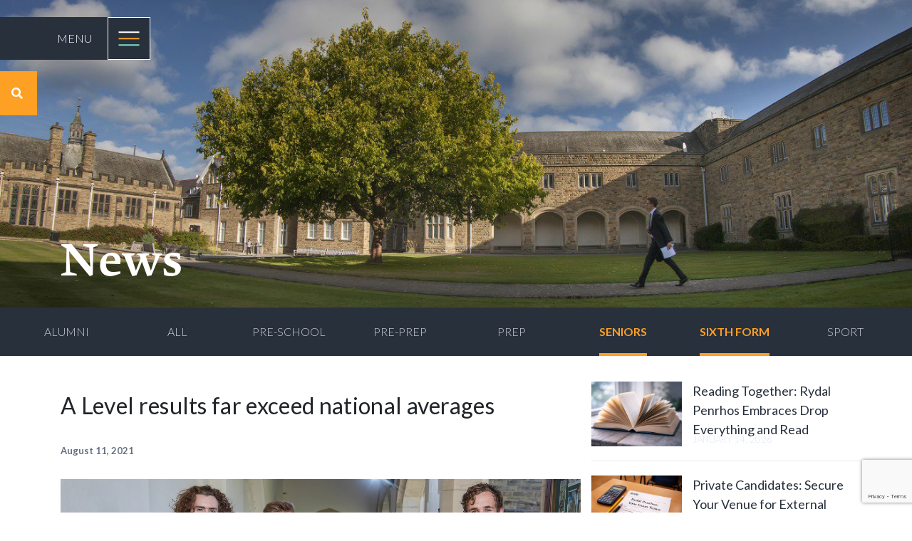

--- FILE ---
content_type: text/html; charset=UTF-8
request_url: https://rydalpenrhos.com/rydal-penrhos-a-level-results-exceed-national-averages/
body_size: 80772
content:
<!DOCTYPE html>
<html lang="en-US">
    <head>
        <meta charset="UTF-8">
        <meta name="viewport" content="width=device-width, initial-scale=1">
        <title>A Level results far exceed national averages - Rydal Penrhos</title>
        <link rel="pingback" href="https://rydalpenrhos.com/xmlrpc.php">
        <link rel="icon" type="image/png" href="https://rydalpenrhos.com/wp-content/themes/rowan/favicon.png">
        <!-- Start DES Solution Tracking Tag -->
        <script>
        function loadScript(a){
          var b = document.getElementsByTagName("head")[0],
              c = document.createElement("script");
          c.type = "text/javascript";
          c.src = "https://tracker.metricool.com/resources/be.js";
          c.onreadystatechange = a;
          c.onload = a;
          b.appendChild(c);
        }
        loadScript(function(){
          beTracker.t({hash:"981679eb728654355cd359f8a8615e69"});
        });
        </script>
        <!-- End DES Solution Tracking Tag -->
        <script type="text/javascript">
/* <![CDATA[ */
window.JetpackScriptData = {"site":{"icon":"https://i0.wp.com/rydalpenrhos.com/wp-content/uploads/2019/09/cropped-favicon-32x32.png?w=64\u0026ssl=1","title":"Rydal Penrhos","host":"unknown","is_wpcom_platform":false}};
/* ]]> */
</script>
<meta name='robots' content='index, follow, max-image-preview:large, max-snippet:-1, max-video-preview:-1' />
	<style>img:is([sizes="auto" i], [sizes^="auto," i]) { contain-intrinsic-size: 3000px 1500px }</style>
	
	<!-- This site is optimized with the Yoast SEO plugin v25.5 - https://yoast.com/wordpress/plugins/seo/ -->
	<meta name="description" content="Rydal Penrhos School&#039;s exceptional A Level results from its Year 13 pupils far exceeded the national averages across the country once again." />
	<link rel="canonical" href="https://rydalpenrhos.com/rydal-penrhos-a-level-results-exceed-national-averages/" />
	<meta property="og:locale" content="en_US" />
	<meta property="og:type" content="article" />
	<meta property="og:title" content="A Level results far exceed national averages - Rydal Penrhos" />
	<meta property="og:description" content="Rydal Penrhos School&#039;s exceptional A Level results from its Year 13 pupils far exceeded the national averages across the country once again." />
	<meta property="og:url" content="https://rydalpenrhos.com/rydal-penrhos-a-level-results-exceed-national-averages/" />
	<meta property="og:site_name" content="Rydal Penrhos" />
	<meta property="article:publisher" content="https://facebook.com/rydalpenrhosschool" />
	<meta property="article:published_time" content="2021-08-11T08:35:08+00:00" />
	<meta property="article:modified_time" content="2021-08-11T09:55:17+00:00" />
	<meta property="og:image" content="https://rydalpenrhos.com/wp-content/uploads/2021/08/ryd-0045-1.jpg" />
	<meta property="og:image:width" content="1400" />
	<meta property="og:image:height" content="856" />
	<meta property="og:image:type" content="image/jpeg" />
	<meta name="author" content="Maria McLean" />
	<meta name="twitter:card" content="summary_large_image" />
	<meta name="twitter:creator" content="@rydalpenrhos" />
	<meta name="twitter:site" content="@rydalpenrhos" />
	<meta name="twitter:label1" content="Written by" />
	<meta name="twitter:data1" content="Maria McLean" />
	<meta name="twitter:label2" content="Est. reading time" />
	<meta name="twitter:data2" content="2 minutes" />
	<script type="application/ld+json" class="yoast-schema-graph">{"@context":"https://schema.org","@graph":[{"@type":"Article","@id":"https://rydalpenrhos.com/rydal-penrhos-a-level-results-exceed-national-averages/#article","isPartOf":{"@id":"https://rydalpenrhos.com/rydal-penrhos-a-level-results-exceed-national-averages/"},"author":{"name":"Maria McLean","@id":"https://rydalpenrhos.com/#/schema/person/2267ed80c74fc8266f32e8eed1796efb"},"headline":"A Level results far exceed national averages","datePublished":"2021-08-11T08:35:08+00:00","dateModified":"2021-08-11T09:55:17+00:00","mainEntityOfPage":{"@id":"https://rydalpenrhos.com/rydal-penrhos-a-level-results-exceed-national-averages/"},"wordCount":380,"publisher":{"@id":"https://rydalpenrhos.com/#organization"},"image":{"@id":"https://rydalpenrhos.com/rydal-penrhos-a-level-results-exceed-national-averages/#primaryimage"},"thumbnailUrl":"https://rydalpenrhos.com/wp-content/uploads/2021/08/ryd-0045-1.jpg","keywords":["rydal","rydal a level results","rydal penrhos","rydal sixth form"],"articleSection":["Seniors","Sixth Form"],"inLanguage":"en-US"},{"@type":"WebPage","@id":"https://rydalpenrhos.com/rydal-penrhos-a-level-results-exceed-national-averages/","url":"https://rydalpenrhos.com/rydal-penrhos-a-level-results-exceed-national-averages/","name":"A Level results far exceed national averages - Rydal Penrhos","isPartOf":{"@id":"https://rydalpenrhos.com/#website"},"primaryImageOfPage":{"@id":"https://rydalpenrhos.com/rydal-penrhos-a-level-results-exceed-national-averages/#primaryimage"},"image":{"@id":"https://rydalpenrhos.com/rydal-penrhos-a-level-results-exceed-national-averages/#primaryimage"},"thumbnailUrl":"https://rydalpenrhos.com/wp-content/uploads/2021/08/ryd-0045-1.jpg","datePublished":"2021-08-11T08:35:08+00:00","dateModified":"2021-08-11T09:55:17+00:00","description":"Rydal Penrhos School's exceptional A Level results from its Year 13 pupils far exceeded the national averages across the country once again.","breadcrumb":{"@id":"https://rydalpenrhos.com/rydal-penrhos-a-level-results-exceed-national-averages/#breadcrumb"},"inLanguage":"en-US","potentialAction":[{"@type":"ReadAction","target":["https://rydalpenrhos.com/rydal-penrhos-a-level-results-exceed-national-averages/"]}]},{"@type":"ImageObject","inLanguage":"en-US","@id":"https://rydalpenrhos.com/rydal-penrhos-a-level-results-exceed-national-averages/#primaryimage","url":"https://rydalpenrhos.com/wp-content/uploads/2021/08/ryd-0045-1.jpg","contentUrl":"https://rydalpenrhos.com/wp-content/uploads/2021/08/ryd-0045-1.jpg","width":1400,"height":856,"caption":"rydal penrhos"},{"@type":"BreadcrumbList","@id":"https://rydalpenrhos.com/rydal-penrhos-a-level-results-exceed-national-averages/#breadcrumb","itemListElement":[{"@type":"ListItem","position":1,"name":"Home","item":"https://rydalpenrhos.com/"},{"@type":"ListItem","position":2,"name":"News","item":"https://rydalpenrhos.com/news_events_term_dates/news/"},{"@type":"ListItem","position":3,"name":"A Level results far exceed national averages"}]},{"@type":"WebSite","@id":"https://rydalpenrhos.com/#website","url":"https://rydalpenrhos.com/","name":"Rydal Penrhos","description":"Do All the Good You Can","publisher":{"@id":"https://rydalpenrhos.com/#organization"},"potentialAction":[{"@type":"SearchAction","target":{"@type":"EntryPoint","urlTemplate":"https://rydalpenrhos.com/?s={search_term_string}"},"query-input":{"@type":"PropertyValueSpecification","valueRequired":true,"valueName":"search_term_string"}}],"inLanguage":"en-US"},{"@type":"Organization","@id":"https://rydalpenrhos.com/#organization","name":"Rydal Penrhos","url":"https://rydalpenrhos.com/","logo":{"@type":"ImageObject","inLanguage":"en-US","@id":"https://rydalpenrhos.com/#/schema/logo/image/","url":"https://rydalpenrhos.com/wp-content/uploads/2019/09/Rydal-Logo-Line1.svg","contentUrl":"https://rydalpenrhos.com/wp-content/uploads/2019/09/Rydal-Logo-Line1.svg","width":1,"height":1,"caption":"Rydal Penrhos"},"image":{"@id":"https://rydalpenrhos.com/#/schema/logo/image/"},"sameAs":["https://facebook.com/rydalpenrhosschool","https://x.com/rydalpenrhos","https://instagram.com/rydalpenrhosschool","https://youtube.com/channel/UCknfYA2Ssa8KmUCjOdw999Q"]},{"@type":"Person","@id":"https://rydalpenrhos.com/#/schema/person/2267ed80c74fc8266f32e8eed1796efb","name":"Maria McLean","image":{"@type":"ImageObject","inLanguage":"en-US","@id":"https://rydalpenrhos.com/#/schema/person/image/","url":"https://secure.gravatar.com/avatar/f89a6da86d9b3b61858ad75b98725d89689de401a6eb2ab35ee4a74c1899028d?s=96&d=mm&r=g","contentUrl":"https://secure.gravatar.com/avatar/f89a6da86d9b3b61858ad75b98725d89689de401a6eb2ab35ee4a74c1899028d?s=96&d=mm&r=g","caption":"Maria McLean"},"sameAs":["http://rydalpenrhos.com"],"url":"https://rydalpenrhos.com/author/mmclean/"}]}</script>
	<!-- / Yoast SEO plugin. -->


<link rel='dns-prefetch' href='//cdn.jsdelivr.net' />
<link rel='dns-prefetch' href='//www.googletagmanager.com' />
<link rel='dns-prefetch' href='//fonts.googleapis.com' />
<link rel='dns-prefetch' href='//use.typekit.net' />
		<!-- This site uses the Google Analytics by MonsterInsights plugin v9.11.1 - Using Analytics tracking - https://www.monsterinsights.com/ -->
							<script src="//www.googletagmanager.com/gtag/js?id=G-0G0QGLJY2C"  data-cfasync="false" data-wpfc-render="false" type="text/javascript" async></script>
			<script data-cfasync="false" data-wpfc-render="false" type="text/javascript">
				var mi_version = '9.11.1';
				var mi_track_user = true;
				var mi_no_track_reason = '';
								var MonsterInsightsDefaultLocations = {"page_location":"https:\/\/rydalpenrhos.com\/rydal-penrhos-a-level-results-exceed-national-averages\/"};
								if ( typeof MonsterInsightsPrivacyGuardFilter === 'function' ) {
					var MonsterInsightsLocations = (typeof MonsterInsightsExcludeQuery === 'object') ? MonsterInsightsPrivacyGuardFilter( MonsterInsightsExcludeQuery ) : MonsterInsightsPrivacyGuardFilter( MonsterInsightsDefaultLocations );
				} else {
					var MonsterInsightsLocations = (typeof MonsterInsightsExcludeQuery === 'object') ? MonsterInsightsExcludeQuery : MonsterInsightsDefaultLocations;
				}

								var disableStrs = [
										'ga-disable-G-0G0QGLJY2C',
									];

				/* Function to detect opted out users */
				function __gtagTrackerIsOptedOut() {
					for (var index = 0; index < disableStrs.length; index++) {
						if (document.cookie.indexOf(disableStrs[index] + '=true') > -1) {
							return true;
						}
					}

					return false;
				}

				/* Disable tracking if the opt-out cookie exists. */
				if (__gtagTrackerIsOptedOut()) {
					for (var index = 0; index < disableStrs.length; index++) {
						window[disableStrs[index]] = true;
					}
				}

				/* Opt-out function */
				function __gtagTrackerOptout() {
					for (var index = 0; index < disableStrs.length; index++) {
						document.cookie = disableStrs[index] + '=true; expires=Thu, 31 Dec 2099 23:59:59 UTC; path=/';
						window[disableStrs[index]] = true;
					}
				}

				if ('undefined' === typeof gaOptout) {
					function gaOptout() {
						__gtagTrackerOptout();
					}
				}
								window.dataLayer = window.dataLayer || [];

				window.MonsterInsightsDualTracker = {
					helpers: {},
					trackers: {},
				};
				if (mi_track_user) {
					function __gtagDataLayer() {
						dataLayer.push(arguments);
					}

					function __gtagTracker(type, name, parameters) {
						if (!parameters) {
							parameters = {};
						}

						if (parameters.send_to) {
							__gtagDataLayer.apply(null, arguments);
							return;
						}

						if (type === 'event') {
														parameters.send_to = monsterinsights_frontend.v4_id;
							var hookName = name;
							if (typeof parameters['event_category'] !== 'undefined') {
								hookName = parameters['event_category'] + ':' + name;
							}

							if (typeof MonsterInsightsDualTracker.trackers[hookName] !== 'undefined') {
								MonsterInsightsDualTracker.trackers[hookName](parameters);
							} else {
								__gtagDataLayer('event', name, parameters);
							}
							
						} else {
							__gtagDataLayer.apply(null, arguments);
						}
					}

					__gtagTracker('js', new Date());
					__gtagTracker('set', {
						'developer_id.dZGIzZG': true,
											});
					if ( MonsterInsightsLocations.page_location ) {
						__gtagTracker('set', MonsterInsightsLocations);
					}
										__gtagTracker('config', 'G-0G0QGLJY2C', {"forceSSL":"true","link_attribution":"true"} );
										window.gtag = __gtagTracker;										(function () {
						/* https://developers.google.com/analytics/devguides/collection/analyticsjs/ */
						/* ga and __gaTracker compatibility shim. */
						var noopfn = function () {
							return null;
						};
						var newtracker = function () {
							return new Tracker();
						};
						var Tracker = function () {
							return null;
						};
						var p = Tracker.prototype;
						p.get = noopfn;
						p.set = noopfn;
						p.send = function () {
							var args = Array.prototype.slice.call(arguments);
							args.unshift('send');
							__gaTracker.apply(null, args);
						};
						var __gaTracker = function () {
							var len = arguments.length;
							if (len === 0) {
								return;
							}
							var f = arguments[len - 1];
							if (typeof f !== 'object' || f === null || typeof f.hitCallback !== 'function') {
								if ('send' === arguments[0]) {
									var hitConverted, hitObject = false, action;
									if ('event' === arguments[1]) {
										if ('undefined' !== typeof arguments[3]) {
											hitObject = {
												'eventAction': arguments[3],
												'eventCategory': arguments[2],
												'eventLabel': arguments[4],
												'value': arguments[5] ? arguments[5] : 1,
											}
										}
									}
									if ('pageview' === arguments[1]) {
										if ('undefined' !== typeof arguments[2]) {
											hitObject = {
												'eventAction': 'page_view',
												'page_path': arguments[2],
											}
										}
									}
									if (typeof arguments[2] === 'object') {
										hitObject = arguments[2];
									}
									if (typeof arguments[5] === 'object') {
										Object.assign(hitObject, arguments[5]);
									}
									if ('undefined' !== typeof arguments[1].hitType) {
										hitObject = arguments[1];
										if ('pageview' === hitObject.hitType) {
											hitObject.eventAction = 'page_view';
										}
									}
									if (hitObject) {
										action = 'timing' === arguments[1].hitType ? 'timing_complete' : hitObject.eventAction;
										hitConverted = mapArgs(hitObject);
										__gtagTracker('event', action, hitConverted);
									}
								}
								return;
							}

							function mapArgs(args) {
								var arg, hit = {};
								var gaMap = {
									'eventCategory': 'event_category',
									'eventAction': 'event_action',
									'eventLabel': 'event_label',
									'eventValue': 'event_value',
									'nonInteraction': 'non_interaction',
									'timingCategory': 'event_category',
									'timingVar': 'name',
									'timingValue': 'value',
									'timingLabel': 'event_label',
									'page': 'page_path',
									'location': 'page_location',
									'title': 'page_title',
									'referrer' : 'page_referrer',
								};
								for (arg in args) {
																		if (!(!args.hasOwnProperty(arg) || !gaMap.hasOwnProperty(arg))) {
										hit[gaMap[arg]] = args[arg];
									} else {
										hit[arg] = args[arg];
									}
								}
								return hit;
							}

							try {
								f.hitCallback();
							} catch (ex) {
							}
						};
						__gaTracker.create = newtracker;
						__gaTracker.getByName = newtracker;
						__gaTracker.getAll = function () {
							return [];
						};
						__gaTracker.remove = noopfn;
						__gaTracker.loaded = true;
						window['__gaTracker'] = __gaTracker;
					})();
									} else {
										console.log("");
					(function () {
						function __gtagTracker() {
							return null;
						}

						window['__gtagTracker'] = __gtagTracker;
						window['gtag'] = __gtagTracker;
					})();
									}
			</script>
							<!-- / Google Analytics by MonsterInsights -->
		<script type="text/javascript">
/* <![CDATA[ */
window._wpemojiSettings = {"baseUrl":"https:\/\/s.w.org\/images\/core\/emoji\/16.0.1\/72x72\/","ext":".png","svgUrl":"https:\/\/s.w.org\/images\/core\/emoji\/16.0.1\/svg\/","svgExt":".svg","source":{"concatemoji":"https:\/\/rydalpenrhos.com\/wp-includes\/js\/wp-emoji-release.min.js?ver=6.8.3"}};
/*! This file is auto-generated */
!function(s,n){var o,i,e;function c(e){try{var t={supportTests:e,timestamp:(new Date).valueOf()};sessionStorage.setItem(o,JSON.stringify(t))}catch(e){}}function p(e,t,n){e.clearRect(0,0,e.canvas.width,e.canvas.height),e.fillText(t,0,0);var t=new Uint32Array(e.getImageData(0,0,e.canvas.width,e.canvas.height).data),a=(e.clearRect(0,0,e.canvas.width,e.canvas.height),e.fillText(n,0,0),new Uint32Array(e.getImageData(0,0,e.canvas.width,e.canvas.height).data));return t.every(function(e,t){return e===a[t]})}function u(e,t){e.clearRect(0,0,e.canvas.width,e.canvas.height),e.fillText(t,0,0);for(var n=e.getImageData(16,16,1,1),a=0;a<n.data.length;a++)if(0!==n.data[a])return!1;return!0}function f(e,t,n,a){switch(t){case"flag":return n(e,"\ud83c\udff3\ufe0f\u200d\u26a7\ufe0f","\ud83c\udff3\ufe0f\u200b\u26a7\ufe0f")?!1:!n(e,"\ud83c\udde8\ud83c\uddf6","\ud83c\udde8\u200b\ud83c\uddf6")&&!n(e,"\ud83c\udff4\udb40\udc67\udb40\udc62\udb40\udc65\udb40\udc6e\udb40\udc67\udb40\udc7f","\ud83c\udff4\u200b\udb40\udc67\u200b\udb40\udc62\u200b\udb40\udc65\u200b\udb40\udc6e\u200b\udb40\udc67\u200b\udb40\udc7f");case"emoji":return!a(e,"\ud83e\udedf")}return!1}function g(e,t,n,a){var r="undefined"!=typeof WorkerGlobalScope&&self instanceof WorkerGlobalScope?new OffscreenCanvas(300,150):s.createElement("canvas"),o=r.getContext("2d",{willReadFrequently:!0}),i=(o.textBaseline="top",o.font="600 32px Arial",{});return e.forEach(function(e){i[e]=t(o,e,n,a)}),i}function t(e){var t=s.createElement("script");t.src=e,t.defer=!0,s.head.appendChild(t)}"undefined"!=typeof Promise&&(o="wpEmojiSettingsSupports",i=["flag","emoji"],n.supports={everything:!0,everythingExceptFlag:!0},e=new Promise(function(e){s.addEventListener("DOMContentLoaded",e,{once:!0})}),new Promise(function(t){var n=function(){try{var e=JSON.parse(sessionStorage.getItem(o));if("object"==typeof e&&"number"==typeof e.timestamp&&(new Date).valueOf()<e.timestamp+604800&&"object"==typeof e.supportTests)return e.supportTests}catch(e){}return null}();if(!n){if("undefined"!=typeof Worker&&"undefined"!=typeof OffscreenCanvas&&"undefined"!=typeof URL&&URL.createObjectURL&&"undefined"!=typeof Blob)try{var e="postMessage("+g.toString()+"("+[JSON.stringify(i),f.toString(),p.toString(),u.toString()].join(",")+"));",a=new Blob([e],{type:"text/javascript"}),r=new Worker(URL.createObjectURL(a),{name:"wpTestEmojiSupports"});return void(r.onmessage=function(e){c(n=e.data),r.terminate(),t(n)})}catch(e){}c(n=g(i,f,p,u))}t(n)}).then(function(e){for(var t in e)n.supports[t]=e[t],n.supports.everything=n.supports.everything&&n.supports[t],"flag"!==t&&(n.supports.everythingExceptFlag=n.supports.everythingExceptFlag&&n.supports[t]);n.supports.everythingExceptFlag=n.supports.everythingExceptFlag&&!n.supports.flag,n.DOMReady=!1,n.readyCallback=function(){n.DOMReady=!0}}).then(function(){return e}).then(function(){var e;n.supports.everything||(n.readyCallback(),(e=n.source||{}).concatemoji?t(e.concatemoji):e.wpemoji&&e.twemoji&&(t(e.twemoji),t(e.wpemoji)))}))}((window,document),window._wpemojiSettings);
/* ]]> */
</script>
<link rel='stylesheet' id='lato-css' href='https://fonts.googleapis.com/css?family=Lato%3A300%2C400%2C700&#038;ver=6.8.3' type='text/css' media='all' />
<link rel='stylesheet' id='login-styles-css' href='https://rydalpenrhos.com/wp-content/themes/rowan/adminStyle.css?v=1.2.7&#038;ver=6.8.3' type='text/css' media='all' />
<style id='wp-emoji-styles-inline-css' type='text/css'>

	img.wp-smiley, img.emoji {
		display: inline !important;
		border: none !important;
		box-shadow: none !important;
		height: 1em !important;
		width: 1em !important;
		margin: 0 0.07em !important;
		vertical-align: -0.1em !important;
		background: none !important;
		padding: 0 !important;
	}
</style>
<link rel='stylesheet' id='wp-block-library-css' href='https://rydalpenrhos.com/wp-includes/css/dist/block-library/style.min.css?ver=6.8.3' type='text/css' media='all' />
<style id='classic-theme-styles-inline-css' type='text/css'>
/*! This file is auto-generated */
.wp-block-button__link{color:#fff;background-color:#32373c;border-radius:9999px;box-shadow:none;text-decoration:none;padding:calc(.667em + 2px) calc(1.333em + 2px);font-size:1.125em}.wp-block-file__button{background:#32373c;color:#fff;text-decoration:none}
</style>
<style id='widget-for-eventbrite-api-display-eventbrite-events-style-inline-css' type='text/css'>


</style>
<style id='global-styles-inline-css' type='text/css'>
:root{--wp--preset--aspect-ratio--square: 1;--wp--preset--aspect-ratio--4-3: 4/3;--wp--preset--aspect-ratio--3-4: 3/4;--wp--preset--aspect-ratio--3-2: 3/2;--wp--preset--aspect-ratio--2-3: 2/3;--wp--preset--aspect-ratio--16-9: 16/9;--wp--preset--aspect-ratio--9-16: 9/16;--wp--preset--color--black: #000000;--wp--preset--color--cyan-bluish-gray: #abb8c3;--wp--preset--color--white: #ffffff;--wp--preset--color--pale-pink: #f78da7;--wp--preset--color--vivid-red: #cf2e2e;--wp--preset--color--luminous-vivid-orange: #ff6900;--wp--preset--color--luminous-vivid-amber: #fcb900;--wp--preset--color--light-green-cyan: #7bdcb5;--wp--preset--color--vivid-green-cyan: #00d084;--wp--preset--color--pale-cyan-blue: #8ed1fc;--wp--preset--color--vivid-cyan-blue: #0693e3;--wp--preset--color--vivid-purple: #9b51e0;--wp--preset--gradient--vivid-cyan-blue-to-vivid-purple: linear-gradient(135deg,rgba(6,147,227,1) 0%,rgb(155,81,224) 100%);--wp--preset--gradient--light-green-cyan-to-vivid-green-cyan: linear-gradient(135deg,rgb(122,220,180) 0%,rgb(0,208,130) 100%);--wp--preset--gradient--luminous-vivid-amber-to-luminous-vivid-orange: linear-gradient(135deg,rgba(252,185,0,1) 0%,rgba(255,105,0,1) 100%);--wp--preset--gradient--luminous-vivid-orange-to-vivid-red: linear-gradient(135deg,rgba(255,105,0,1) 0%,rgb(207,46,46) 100%);--wp--preset--gradient--very-light-gray-to-cyan-bluish-gray: linear-gradient(135deg,rgb(238,238,238) 0%,rgb(169,184,195) 100%);--wp--preset--gradient--cool-to-warm-spectrum: linear-gradient(135deg,rgb(74,234,220) 0%,rgb(151,120,209) 20%,rgb(207,42,186) 40%,rgb(238,44,130) 60%,rgb(251,105,98) 80%,rgb(254,248,76) 100%);--wp--preset--gradient--blush-light-purple: linear-gradient(135deg,rgb(255,206,236) 0%,rgb(152,150,240) 100%);--wp--preset--gradient--blush-bordeaux: linear-gradient(135deg,rgb(254,205,165) 0%,rgb(254,45,45) 50%,rgb(107,0,62) 100%);--wp--preset--gradient--luminous-dusk: linear-gradient(135deg,rgb(255,203,112) 0%,rgb(199,81,192) 50%,rgb(65,88,208) 100%);--wp--preset--gradient--pale-ocean: linear-gradient(135deg,rgb(255,245,203) 0%,rgb(182,227,212) 50%,rgb(51,167,181) 100%);--wp--preset--gradient--electric-grass: linear-gradient(135deg,rgb(202,248,128) 0%,rgb(113,206,126) 100%);--wp--preset--gradient--midnight: linear-gradient(135deg,rgb(2,3,129) 0%,rgb(40,116,252) 100%);--wp--preset--font-size--small: 13px;--wp--preset--font-size--medium: 20px;--wp--preset--font-size--large: 36px;--wp--preset--font-size--x-large: 42px;--wp--preset--spacing--20: 0.44rem;--wp--preset--spacing--30: 0.67rem;--wp--preset--spacing--40: 1rem;--wp--preset--spacing--50: 1.5rem;--wp--preset--spacing--60: 2.25rem;--wp--preset--spacing--70: 3.38rem;--wp--preset--spacing--80: 5.06rem;--wp--preset--shadow--natural: 6px 6px 9px rgba(0, 0, 0, 0.2);--wp--preset--shadow--deep: 12px 12px 50px rgba(0, 0, 0, 0.4);--wp--preset--shadow--sharp: 6px 6px 0px rgba(0, 0, 0, 0.2);--wp--preset--shadow--outlined: 6px 6px 0px -3px rgba(255, 255, 255, 1), 6px 6px rgba(0, 0, 0, 1);--wp--preset--shadow--crisp: 6px 6px 0px rgba(0, 0, 0, 1);}:where(.is-layout-flex){gap: 0.5em;}:where(.is-layout-grid){gap: 0.5em;}body .is-layout-flex{display: flex;}.is-layout-flex{flex-wrap: wrap;align-items: center;}.is-layout-flex > :is(*, div){margin: 0;}body .is-layout-grid{display: grid;}.is-layout-grid > :is(*, div){margin: 0;}:where(.wp-block-columns.is-layout-flex){gap: 2em;}:where(.wp-block-columns.is-layout-grid){gap: 2em;}:where(.wp-block-post-template.is-layout-flex){gap: 1.25em;}:where(.wp-block-post-template.is-layout-grid){gap: 1.25em;}.has-black-color{color: var(--wp--preset--color--black) !important;}.has-cyan-bluish-gray-color{color: var(--wp--preset--color--cyan-bluish-gray) !important;}.has-white-color{color: var(--wp--preset--color--white) !important;}.has-pale-pink-color{color: var(--wp--preset--color--pale-pink) !important;}.has-vivid-red-color{color: var(--wp--preset--color--vivid-red) !important;}.has-luminous-vivid-orange-color{color: var(--wp--preset--color--luminous-vivid-orange) !important;}.has-luminous-vivid-amber-color{color: var(--wp--preset--color--luminous-vivid-amber) !important;}.has-light-green-cyan-color{color: var(--wp--preset--color--light-green-cyan) !important;}.has-vivid-green-cyan-color{color: var(--wp--preset--color--vivid-green-cyan) !important;}.has-pale-cyan-blue-color{color: var(--wp--preset--color--pale-cyan-blue) !important;}.has-vivid-cyan-blue-color{color: var(--wp--preset--color--vivid-cyan-blue) !important;}.has-vivid-purple-color{color: var(--wp--preset--color--vivid-purple) !important;}.has-black-background-color{background-color: var(--wp--preset--color--black) !important;}.has-cyan-bluish-gray-background-color{background-color: var(--wp--preset--color--cyan-bluish-gray) !important;}.has-white-background-color{background-color: var(--wp--preset--color--white) !important;}.has-pale-pink-background-color{background-color: var(--wp--preset--color--pale-pink) !important;}.has-vivid-red-background-color{background-color: var(--wp--preset--color--vivid-red) !important;}.has-luminous-vivid-orange-background-color{background-color: var(--wp--preset--color--luminous-vivid-orange) !important;}.has-luminous-vivid-amber-background-color{background-color: var(--wp--preset--color--luminous-vivid-amber) !important;}.has-light-green-cyan-background-color{background-color: var(--wp--preset--color--light-green-cyan) !important;}.has-vivid-green-cyan-background-color{background-color: var(--wp--preset--color--vivid-green-cyan) !important;}.has-pale-cyan-blue-background-color{background-color: var(--wp--preset--color--pale-cyan-blue) !important;}.has-vivid-cyan-blue-background-color{background-color: var(--wp--preset--color--vivid-cyan-blue) !important;}.has-vivid-purple-background-color{background-color: var(--wp--preset--color--vivid-purple) !important;}.has-black-border-color{border-color: var(--wp--preset--color--black) !important;}.has-cyan-bluish-gray-border-color{border-color: var(--wp--preset--color--cyan-bluish-gray) !important;}.has-white-border-color{border-color: var(--wp--preset--color--white) !important;}.has-pale-pink-border-color{border-color: var(--wp--preset--color--pale-pink) !important;}.has-vivid-red-border-color{border-color: var(--wp--preset--color--vivid-red) !important;}.has-luminous-vivid-orange-border-color{border-color: var(--wp--preset--color--luminous-vivid-orange) !important;}.has-luminous-vivid-amber-border-color{border-color: var(--wp--preset--color--luminous-vivid-amber) !important;}.has-light-green-cyan-border-color{border-color: var(--wp--preset--color--light-green-cyan) !important;}.has-vivid-green-cyan-border-color{border-color: var(--wp--preset--color--vivid-green-cyan) !important;}.has-pale-cyan-blue-border-color{border-color: var(--wp--preset--color--pale-cyan-blue) !important;}.has-vivid-cyan-blue-border-color{border-color: var(--wp--preset--color--vivid-cyan-blue) !important;}.has-vivid-purple-border-color{border-color: var(--wp--preset--color--vivid-purple) !important;}.has-vivid-cyan-blue-to-vivid-purple-gradient-background{background: var(--wp--preset--gradient--vivid-cyan-blue-to-vivid-purple) !important;}.has-light-green-cyan-to-vivid-green-cyan-gradient-background{background: var(--wp--preset--gradient--light-green-cyan-to-vivid-green-cyan) !important;}.has-luminous-vivid-amber-to-luminous-vivid-orange-gradient-background{background: var(--wp--preset--gradient--luminous-vivid-amber-to-luminous-vivid-orange) !important;}.has-luminous-vivid-orange-to-vivid-red-gradient-background{background: var(--wp--preset--gradient--luminous-vivid-orange-to-vivid-red) !important;}.has-very-light-gray-to-cyan-bluish-gray-gradient-background{background: var(--wp--preset--gradient--very-light-gray-to-cyan-bluish-gray) !important;}.has-cool-to-warm-spectrum-gradient-background{background: var(--wp--preset--gradient--cool-to-warm-spectrum) !important;}.has-blush-light-purple-gradient-background{background: var(--wp--preset--gradient--blush-light-purple) !important;}.has-blush-bordeaux-gradient-background{background: var(--wp--preset--gradient--blush-bordeaux) !important;}.has-luminous-dusk-gradient-background{background: var(--wp--preset--gradient--luminous-dusk) !important;}.has-pale-ocean-gradient-background{background: var(--wp--preset--gradient--pale-ocean) !important;}.has-electric-grass-gradient-background{background: var(--wp--preset--gradient--electric-grass) !important;}.has-midnight-gradient-background{background: var(--wp--preset--gradient--midnight) !important;}.has-small-font-size{font-size: var(--wp--preset--font-size--small) !important;}.has-medium-font-size{font-size: var(--wp--preset--font-size--medium) !important;}.has-large-font-size{font-size: var(--wp--preset--font-size--large) !important;}.has-x-large-font-size{font-size: var(--wp--preset--font-size--x-large) !important;}
:where(.wp-block-post-template.is-layout-flex){gap: 1.25em;}:where(.wp-block-post-template.is-layout-grid){gap: 1.25em;}
:where(.wp-block-columns.is-layout-flex){gap: 2em;}:where(.wp-block-columns.is-layout-grid){gap: 2em;}
:root :where(.wp-block-pullquote){font-size: 1.5em;line-height: 1.6;}
</style>
<link rel='stylesheet' id='contact-form-7-css' href='https://rydalpenrhos.com/wp-content/plugins/contact-form-7/includes/css/styles.css?ver=6.1.4' type='text/css' media='all' />
<link rel='stylesheet' id='widget-for-eventbrite-api-css' href='https://rydalpenrhos.com/wp-content/plugins/widget-for-eventbrite-api/frontend/css/frontend.css?ver=6.3.9' type='text/css' media='all' />
<link rel='stylesheet' id='style-css' href='https://rydalpenrhos.com/wp-content/themes/rowan/style.css?v=1.2.7&#038;ver=6.8.3' type='text/css' media='all' />
<link rel='stylesheet' id='krete-css' href='https://use.typekit.net/ggr4npc.css?ver=6.8.3' type='text/css' media='all' />
<link rel='stylesheet' id='fullcalendar-css' href='https://cdn.jsdelivr.net/npm/fullcalendar@5.1.0/main.min.css?ver=6.8.3' type='text/css' media='all' />
<link rel='stylesheet' id='fullcalendar-daygrid-css' href='https://cdn.jsdelivr.net/npm/@fullcalendar/daygrid@5.1.0/main.css?ver=6.8.3' type='text/css' media='all' />
<link rel='stylesheet' id='tablepress-default-css' href='https://rydalpenrhos.com/wp-content/plugins/tablepress/css/build/default.css?ver=3.1.3' type='text/css' media='all' />
<link rel='stylesheet' id='ics-calendar-css' href='https://rydalpenrhos.com/wp-content/plugins/ics-calendar/assets/style.min.css?ver=11.5.13' type='text/css' media='all' />
<link rel='stylesheet' id='ics-calendar-pro-css' href='https://rydalpenrhos.com/wp-content/plugins/ics-calendar-pro/assets/style.min.css?ver=4.10.1' type='text/css' media='all' />
<style id='ics-calendar-pro-inline-css' type='text/css'>
.ics-calendar, .r34ics_lightbox{--r34ics--color--white:#000000 !important;}.ics-calendar, .r34ics_lightbox{--r34ics--color--whitesmoke:#191970 !important;}.ics-calendar, .r34ics_lightbox{--r34ics--color--gainsboro:#312a85 !important;}.ics-calendar, .r34ics_lightbox{--r34ics--color--darkgray:#624db0 !important;}.ics-calendar, .r34ics_lightbox{--r34ics--color--gray:#9370db !important;}.ics-calendar .ics-calendar-title, .ics-calendar .ics-calendar-label, .ics-calendar .ics-calendar-date{color:var(--r34ics--color--gray);}.ics-calendar, .r34ics_lightbox{--r34ics--color--dimgray:#e6dff5 !important;}.ics-calendar, .r34ics_lightbox{--r34ics--color--black:#ffffff !important;}.ics-calendar-sidebar{top:5em;}.ics-calendar .fc{--r34ics--fc--font--size:0.8rem !important;}.ics-calendar-month-grid, .ics-calendar-grid-wrapper, .ics-calendar-widget-grid{font-size:100% !important;}.ics-calendar-list-wrapper, .ics-calendar-sidebar, .ics-calendar-day-details{font-size:100% !important;}.ics-calendar{--r34ics--color--white:#000000;--r34ics--color--whitesmoke:#191970;--r34ics--color--gainsboro:#312a85;--r34ics--color--darkgray:#624db0;--r34ics--color--gray:#9370db;--r34ics--color--dimgray:#e6dff5;--r34ics--color--black:#ffffff;}
</style>
<script type="text/javascript" src="https://rydalpenrhos.com/wp-content/plugins/google-analytics-for-wordpress/assets/js/frontend-gtag.min.js?ver=9.11.1" id="monsterinsights-frontend-script-js" async="async" data-wp-strategy="async"></script>
<script data-cfasync="false" data-wpfc-render="false" type="text/javascript" id='monsterinsights-frontend-script-js-extra'>/* <![CDATA[ */
var monsterinsights_frontend = {"js_events_tracking":"true","download_extensions":"doc,pdf,ppt,zip,xls,docx,pptx,xlsx","inbound_paths":"[{\"path\":\"\\\/go\\\/\",\"label\":\"affiliate\"},{\"path\":\"\\\/recommend\\\/\",\"label\":\"affiliate\"}]","home_url":"https:\/\/rydalpenrhos.com","hash_tracking":"false","v4_id":"G-0G0QGLJY2C"};/* ]]> */
</script>
<script type="text/javascript" id="widget-for-eventbrite-api-display-eventbrite-events-script-js-extra">
/* <![CDATA[ */
var wfea_freemius = {"current_plan":"PLAN_NAME","can_use_premium_code":"","is_plan_silver":"","is_plan_gold":"","is_plan_platinum":""};
var wfea_controls_meta = {"common":{"free":[{"name":"wfea_limit","label":"Number of Events to Display","type":"number","args":{"default":5}},{"name":"wfea_order_by","label":"Event Sort Order","type":"select2","args":{"options":{"asc":"Ascending Date","desc":"Descending Date","created_asc":"Created Date \u2013 ascending","created_desc":"Created Date \u2013 descending","published_asc":"EB Published Ascending","published_desc":"EB Published Descending"}}}]},"display":{"free":[{"name":"wfea_booknow","label":"Book Now button"},{"name":"wfea_date","label":"Event Date\/Time in Heading","args":{"condition":{"wfea_layout!":"short_date"}}},{"name":"wfea_excerpt","label":"Excerpt of Event Summary"},{"name":"wfea_thumb","label":"Image Display"},{"name":"wfea_thumb_original","label":"High Resolution Image","args":{"condition":{"wfea_thumb":["true"]}}},{"name":"wfea_readmore","label":"Read More Link on Excerpt","args":{"condition":{"wfea_layout!":["cal","cal_list"]}}}]},"enabling":{"free":[{"name":"wfea_newtab","label":"Link to EB in New Tab","args":{"default":"","condition":{"wfea_layout!":["cal","cal_list"]}}}]},"filtering":[],"selection":{"free":[{"name":"wfea_status","label":"Event Status","type":"select2","args":{"options":{"live":"Live","started":"Started","ended":"Ended","canceled":"Canceled","draft":"Draft","all":"All"},"default":"live","multiple":"true"}}]},"settings":{"free":[{"name":"wfea_booknow_text","label":"Book Now Wording","type":"text","args":{"default":"Register >>"}},{"name":"wfea_css_class","label":"Custom CSS Class","type":"text"},{"name":"wfea_cssID","label":"Custom CSS ID","type":"text"},{"name":"wfea_thumb_align","label":"Image Alignment","type":"select2","args":{"options":{"eaw-alignleft":"Left","eaw-alignright":"Right","eaw-aligncenter":"Center"},"condition":{"wfea_layout":"widget"},"default":"eaw-alignright"}},{"name":"wfea_length","label":"Length of Description","type":"number"},{"name":"wfea_thumb_width","label":"Image Width","type":"number","args":{"condition":{"wfea_layout":"widget"},"default":350,"max":""}},{"name":"wfea_thumb_default","label":"Default Image","type":"text"},{"name":"wfea_readmore_text","label":"Read More Wording","type":"text","args":{"default":"Read More >>","condition":{"wfea_layout!":["cal","cal_list"]}}}]},"ajaxurl":"https:\/\/rydalpenrhos.com\/wp-admin\/admin-ajax.php","nonce":"152bb93013"};
/* ]]> */
</script>
<script type="text/javascript" src="https://rydalpenrhos.com/wp-includes/js/jquery/jquery.min.js?ver=3.7.1" id="jquery-core-js"></script>
<script type="text/javascript" src="https://rydalpenrhos.com/wp-includes/js/jquery/jquery-migrate.min.js?ver=3.4.1" id="jquery-migrate-js"></script>
<script type="text/javascript" src="https://rydalpenrhos.com/wp-includes/js/jquery/ui/core.min.js?ver=1.13.3" id="jquery-ui-core-js"></script>
<script type="text/javascript" src="https://rydalpenrhos.com/wp-includes/js/jquery/ui/mouse.min.js?ver=1.13.3" id="jquery-ui-mouse-js"></script>
<script type="text/javascript" src="https://rydalpenrhos.com/wp-includes/js/jquery/ui/resizable.min.js?ver=1.13.3" id="jquery-ui-resizable-js"></script>
<script type="text/javascript" src="https://rydalpenrhos.com/wp-includes/js/jquery/ui/draggable.min.js?ver=1.13.3" id="jquery-ui-draggable-js"></script>
<script type="text/javascript" src="https://rydalpenrhos.com/wp-includes/js/jquery/ui/controlgroup.min.js?ver=1.13.3" id="jquery-ui-controlgroup-js"></script>
<script type="text/javascript" src="https://rydalpenrhos.com/wp-includes/js/jquery/ui/checkboxradio.min.js?ver=1.13.3" id="jquery-ui-checkboxradio-js"></script>
<script type="text/javascript" src="https://rydalpenrhos.com/wp-includes/js/jquery/ui/button.min.js?ver=1.13.3" id="jquery-ui-button-js"></script>
<script type="text/javascript" src="https://rydalpenrhos.com/wp-includes/js/jquery/ui/dialog.min.js?ver=1.13.3" id="jquery-ui-dialog-js"></script>
<script type="text/javascript" id="widget-for-eventbrite-api-js-extra">
/* <![CDATA[ */
var wfea_frontend = {"ajaxurl":"https:\/\/rydalpenrhos.com\/wp-admin\/admin-ajax.php","nonce":"2cfece32f9"};
/* ]]> */
</script>
<script type="text/javascript" id="widget-for-eventbrite-api-js-before">
/* <![CDATA[ */
console.debug = function() {};
/* ]]> */
</script>
<script type="text/javascript" src="https://rydalpenrhos.com/wp-content/plugins/widget-for-eventbrite-api/frontend/js/frontend.js?ver=6.3.9" id="widget-for-eventbrite-api-js"></script>
<script type="text/javascript" id="app-js-extra">
/* <![CDATA[ */
var rydal_ajax = {"ajaxurl":"https:\/\/rydalpenrhos.com\/wp-admin\/admin-ajax.php"};
/* ]]> */
</script>
<script type="text/javascript" src="https://rydalpenrhos.com/wp-content/themes/rowan/js/app.js?v=1.2.7&amp;ver=6.8.3" id="app-js"></script>
<script type="text/javascript" src="https://cdn.jsdelivr.net/npm/fullcalendar@5.1.0/main.min.js?ver=6.8.3" id="fullcalendar-js"></script>

<!-- Google tag (gtag.js) snippet added by Site Kit -->

<!-- Google Analytics snippet added by Site Kit -->
<script type="text/javascript" src="https://www.googletagmanager.com/gtag/js?id=G-0G0QGLJY2C" id="google_gtagjs-js" async></script>
<script type="text/javascript" id="google_gtagjs-js-after">
/* <![CDATA[ */
window.dataLayer = window.dataLayer || [];function gtag(){dataLayer.push(arguments);}
gtag("set","linker",{"domains":["rydalpenrhos.com"]});
gtag("js", new Date());
gtag("set", "developer_id.dZTNiMT", true);
gtag("config", "G-0G0QGLJY2C");
/* ]]> */
</script>

<!-- End Google tag (gtag.js) snippet added by Site Kit -->
<link rel="https://api.w.org/" href="https://rydalpenrhos.com/wp-json/" /><link rel="alternate" title="JSON" type="application/json" href="https://rydalpenrhos.com/wp-json/wp/v2/posts/9914" /><link rel="EditURI" type="application/rsd+xml" title="RSD" href="https://rydalpenrhos.com/xmlrpc.php?rsd" />
<meta name="generator" content="WordPress 6.8.3" />
<link rel='shortlink' href='https://rydalpenrhos.com/?p=9914' />
<link rel="alternate" title="oEmbed (JSON)" type="application/json+oembed" href="https://rydalpenrhos.com/wp-json/oembed/1.0/embed?url=https%3A%2F%2Frydalpenrhos.com%2Frydal-penrhos-a-level-results-exceed-national-averages%2F" />
<link rel="alternate" title="oEmbed (XML)" type="text/xml+oembed" href="https://rydalpenrhos.com/wp-json/oembed/1.0/embed?url=https%3A%2F%2Frydalpenrhos.com%2Frydal-penrhos-a-level-results-exceed-national-averages%2F&#038;format=xml" />
<meta name="generator" content="Site Kit by Google 1.157.0" /><!-- Stream WordPress user activity plugin v4.1.1 -->

<!-- Meta Pixel Code -->
<script type='text/javascript'>
!function(f,b,e,v,n,t,s){if(f.fbq)return;n=f.fbq=function(){n.callMethod?
n.callMethod.apply(n,arguments):n.queue.push(arguments)};if(!f._fbq)f._fbq=n;
n.push=n;n.loaded=!0;n.version='2.0';n.queue=[];t=b.createElement(e);t.async=!0;
t.src=v;s=b.getElementsByTagName(e)[0];s.parentNode.insertBefore(t,s)}(window,
document,'script','https://connect.facebook.net/en_US/fbevents.js?v=next');
</script>
<!-- End Meta Pixel Code -->
<script type='text/javascript'>var url = window.location.origin + '?ob=open-bridge';
            fbq('set', 'openbridge', '887771519244160', url);
fbq('init', '887771519244160', {}, {
    "agent": "wordpress-6.8.3-4.1.4"
})</script><script type='text/javascript'>
    fbq('track', 'PageView', []);
  </script><link rel="icon" href="https://rydalpenrhos.com/wp-content/uploads/2019/09/cropped-favicon-32x32-32x32.png" sizes="32x32" />
<link rel="icon" href="https://rydalpenrhos.com/wp-content/uploads/2019/09/cropped-favicon-32x32-192x192.png" sizes="192x192" />
<link rel="apple-touch-icon" href="https://rydalpenrhos.com/wp-content/uploads/2019/09/cropped-favicon-32x32-180x180.png" />
<meta name="msapplication-TileImage" content="https://rydalpenrhos.com/wp-content/uploads/2019/09/cropped-favicon-32x32-270x270.png" />
		<style type="text/css" id="wp-custom-css">
			.ics-calendar-title  {
	font-family: lato!important;
 text-align: center;
font-size: 22px;
}

ics-calendar-title {
	font-family: lato!important;
}

.ics-calendar-list-wrapper, .ics-calendar-sidebar, .ics-calendar-day-details {
    font-size: 100% !important;
		font-family: lato!important;
}

.ics-calendar.whitetext :not(select) {
    color: white !important;
			font-family: lato!important;
}

.ics-calendar-current-date {
	font-size: 19px!important;
}

 .ics-calendar-label {
	font-size: 19px!important;
}
		</style>
		    </head>
    <body class="body__wrapper" id="body__wrapper">
            <div class="nav" id="nav">
  <div class="nav-menu-icon">
    <div class="nav-menu-icon-left">
      MENU
    </div>
    <div class="nav-menu-icon-right">
      <div class="nav-menu-icon-right-inner"></div>
    </div>
  </div>
  <div class="nav-container">
    <div class="nav-container-inner">
      <div class="nav-container-inner-top">
        <div class="nav-container-inner-top-close">
          <div class="nav-container-inner-top-close-inner">
            <div class="nav-container-inner-top-close-inner-left">
              CLOSE
            </div>
            <div class="nav-container-inner-top-close-inner-right">
              <i class="fal fa-times"></i>
            </div>
          </div>
        </div>
        <div class="nav-container-inner-top-contact">
          <a href="https://rydalpenrhos.com/contact-us">Contact Us</a>
        </div>
      </div>
      <div class="nav-container-inner-bottom">
        <div class="menu-main-flyout-menu-container"><ul id="menu-main-flyout-menu" class="menu"><li id="menu-item-18333" class="menu-item menu-item-type-post_type menu-item-object-page menu-item-home menu-item-18333"><a href="https://rydalpenrhos.com/">Home</a></li>
<li id="menu-item-14657" class="menu-item menu-item-type-post_type menu-item-object-page menu-item-has-children menu-item-14657"><a href="https://rydalpenrhos.com/about-rydal-penrhos/">About Rydal Penrhos</a>
<ul class="sub-menu">
	<li id="menu-item-11378" class="menu-item menu-item-type-post_type menu-item-object-page menu-item-11378"><a href="https://rydalpenrhos.com/about-rydal-penrhos/principals-welcome/">Principal’s Welcome</a></li>
	<li id="menu-item-1539" class="menu-item menu-item-type-post_type menu-item-object-page menu-item-1539"><a href="https://rydalpenrhos.com/admissions/exam-results-gcse-a-level-north-wales-private-school/">Exam Results</a></li>
	<li id="menu-item-1538" class="menu-item menu-item-type-post_type menu-item-object-page menu-item-1538"><a href="https://rydalpenrhos.com/about-rydal-penrhos/vision_and_ethos/">Vision and Ethos</a></li>
	<li id="menu-item-1543" class="menu-item menu-item-type-post_type menu-item-object-page menu-item-1543"><a href="https://rydalpenrhos.com/about-rydal-penrhos/history_and_heritage/">History and Heritage</a></li>
	<li id="menu-item-18288" class="menu-item menu-item-type-post_type menu-item-object-page menu-item-18288"><a href="https://rydalpenrhos.com/about-rydal-penrhos/future-and-strategy/">Future and Strategy</a></li>
	<li id="menu-item-18852" class="menu-item menu-item-type-post_type menu-item-object-page menu-item-18852"><a href="https://rydalpenrhos.com/about-rydal-penrhos/partner-organisations/">Partner Organisations</a></li>
	<li id="menu-item-11365" class="menu-item menu-item-type-post_type menu-item-object-page menu-item-11365"><a href="https://rydalpenrhos.com/about-rydal-penrhos/governance/">Governance</a></li>
</ul>
</li>
<li id="menu-item-1288" class="menu-item menu-item-type-post_type menu-item-object-page menu-item-has-children menu-item-1288"><a href="https://rydalpenrhos.com/admissions/">Admissions</a>
<ul class="sub-menu">
	<li id="menu-item-1550" class="menu-item menu-item-type-post_type menu-item-object-page menu-item-1550"><a href="https://rydalpenrhos.com/admissions/">Admissions</a></li>
	<li id="menu-item-1494" class="menu-item menu-item-type-post_type menu-item-object-page menu-item-1494"><a href="https://rydalpenrhos.com/admissions/apply-now/">Apply Now</a></li>
	<li id="menu-item-1495" class="menu-item menu-item-type-post_type menu-item-object-page menu-item-1495"><a href="https://rydalpenrhos.com/admissions/open-days/">Open Days and Tours</a></li>
	<li id="menu-item-1496" class="menu-item menu-item-type-post_type menu-item-object-page menu-item-1496"><a href="https://rydalpenrhos.com/admissions/prospectus/">Prospectus</a></li>
	<li id="menu-item-19645" class="menu-item menu-item-type-post_type menu-item-object-page menu-item-19645"><a href="https://rydalpenrhos.com/admissions/relocation-familes-moving-north-wales-coast-conwy-valley/">Relocation</a></li>
	<li id="menu-item-18310" class="menu-item menu-item-type-post_type menu-item-object-page menu-item-18310"><a href="https://rydalpenrhos.com/admissions/service-families/">Service Families</a></li>
	<li id="menu-item-2545" class="menu-item menu-item-type-post_type menu-item-object-page menu-item-2545"><a href="https://rydalpenrhos.com/admissions/scholarships-bursaries-north-wales-private-school/">Scholarships and Bursaries</a></li>
	<li id="menu-item-1289" class="menu-item menu-item-type-post_type menu-item-object-page menu-item-1289"><a href="https://rydalpenrhos.com/admissions/fees-north-wales-private-school/">Fees</a></li>
</ul>
</li>
<li id="menu-item-1297" class="menu-item menu-item-type-post_type menu-item-object-page menu-item-1297"><a href="https://rydalpenrhos.com/pre-school/">Pre-School</a></li>
<li id="menu-item-1507" class="menu-item menu-item-type-post_type menu-item-object-page menu-item-1507"><a href="https://rydalpenrhos.com/prep-school-north-wales-private-primary-school/">Prep (Reception &#8211; Year 6)</a></li>
<li id="menu-item-1520" class="menu-item menu-item-type-post_type menu-item-object-page menu-item-1520"><a href="https://rydalpenrhos.com/senior-school-north-wales-private-secondary-school/">Senior (Years 7 &#8211; 11)</a></li>
<li id="menu-item-1514" class="menu-item menu-item-type-post_type menu-item-object-page menu-item-1514"><a href="https://rydalpenrhos.com/senior-school-north-wales-private-secondary-school/sixth-form-north-wales-private-school/">Sixth Form</a></li>
<li id="menu-item-21059" class="menu-item menu-item-type-post_type menu-item-object-page menu-item-21059"><a href="https://rydalpenrhos.com/senior-school-north-wales-private-secondary-school/boarding/">Sixth Form Boarding</a></li>
<li id="menu-item-1290" class="menu-item menu-item-type-post_type menu-item-object-page menu-item-has-children menu-item-1290"><a href="https://rydalpenrhos.com/parent-hub/">Parent Hub</a>
<ul class="sub-menu">
	<li id="menu-item-1544" class="menu-item menu-item-type-post_type menu-item-object-page menu-item-1544"><a href="https://rydalpenrhos.com/parent-hub/school-buses/">School Buses</a></li>
	<li id="menu-item-1540" class="menu-item menu-item-type-post_type menu-item-object-page menu-item-1540"><a href="https://rydalpenrhos.com/parent-hub/rps-school-day/">School Day</a></li>
	<li id="menu-item-1546" class="menu-item menu-item-type-post_type menu-item-object-page menu-item-1546"><a href="https://rydalpenrhos.com/parent-hub/food-nutrition/">School Meals</a></li>
	<li id="menu-item-6317" class="menu-item menu-item-type-post_type menu-item-object-page menu-item-6317"><a href="https://rydalpenrhos.com/parent-hub/uniform/">School Uniform</a></li>
	<li id="menu-item-18573" class="menu-item menu-item-type-post_type menu-item-object-page menu-item-18573"><a href="https://rydalpenrhos.com/parent-hub/christian-community/">Christian Community</a></li>
	<li id="menu-item-18531" class="menu-item menu-item-type-post_type menu-item-object-page menu-item-18531"><a href="https://rydalpenrhos.com/parent-hub/dragon-camps/">Dragon Camps</a></li>
	<li id="menu-item-18476" class="menu-item menu-item-type-post_type menu-item-object-page menu-item-18476"><a href="https://rydalpenrhos.com/parent-hub/friends-of-rydal-penrhos-school/">FORPS</a></li>
</ul>
</li>
<li id="menu-item-19482" class="menu-item menu-item-type-post_type menu-item-object-page menu-item-19482"><a href="https://rydalpenrhos.com/parent-hub/safeguarding/">Safeguarding</a></li>
<li id="menu-item-2060" class="menu-item menu-item-type-custom menu-item-object-custom menu-item-has-children menu-item-2060"><a href="https://rydal.wpengine.com/category/all/">News, Events and Term Dates</a>
<ul class="sub-menu">
	<li id="menu-item-2185" class="menu-item menu-item-type-custom menu-item-object-custom menu-item-2185"><a href="https://rydalpenrhos.com/category/all/">News</a></li>
	<li id="menu-item-1532" class="menu-item menu-item-type-post_type menu-item-object-page menu-item-1532"><a href="https://rydalpenrhos.com/news_events_term_dates/communications/">Communications</a></li>
	<li id="menu-item-11371" class="menu-item menu-item-type-post_type menu-item-object-page menu-item-11371"><a href="https://rydalpenrhos.com/news_events_term_dates/upcoming-events/">Upcoming Events</a></li>
	<li id="menu-item-1529" class="menu-item menu-item-type-post_type menu-item-object-page menu-item-1529"><a href="https://rydalpenrhos.com/news_events_term_dates/term-dates/">Term Dates</a></li>
</ul>
</li>
<li id="menu-item-1552" class="menu-item menu-item-type-post_type menu-item-object-page menu-item-has-children menu-item-1552"><a href="https://rydalpenrhos.com/alumni/">Alumni</a>
<ul class="sub-menu">
	<li id="menu-item-1836" class="menu-item menu-item-type-post_type menu-item-object-page menu-item-1836"><a href="https://rydalpenrhos.com/alumni/">Rydal Penrhos Alumni</a></li>
	<li id="menu-item-20456" class="menu-item menu-item-type-post_type menu-item-object-page menu-item-20456"><a href="https://rydalpenrhos.com/alumni/alumni-giving/">Alumni Giving</a></li>
	<li id="menu-item-15136" class="menu-item menu-item-type-post_type menu-item-object-page menu-item-15136"><a href="https://rydalpenrhos.com/alumni/alumni-newsletter/">Alumni Newsletter</a></li>
	<li id="menu-item-15137" class="menu-item menu-item-type-post_type menu-item-object-page menu-item-15137"><a href="https://rydalpenrhos.com/alumni/contact-alumni/">Contact the Alumni Office</a></li>
</ul>
</li>
<li id="menu-item-19909" class="menu-item menu-item-type-post_type menu-item-object-page menu-item-19909"><a href="https://rydalpenrhos.com/private-candidates-gcse-as-level-a-level-private-school-north-wales/">Private Candidates</a></li>
<li id="menu-item-2051" class="menu-item menu-item-type-post_type menu-item-object-page menu-item-has-children menu-item-2051"><a href="https://rydalpenrhos.com/hire-facilities/">Facilities and Event Hire</a>
<ul class="sub-menu">
	<li id="menu-item-2183" class="menu-item menu-item-type-post_type menu-item-object-page menu-item-2183"><a href="https://rydalpenrhos.com/hire-facilities/">Facilities Hire</a></li>
	<li id="menu-item-2056" class="menu-item menu-item-type-post_type menu-item-object-page menu-item-2056"><a href="https://rydalpenrhos.com/hire-facilities/weddings/">Weddings &#038; Events</a></li>
	<li id="menu-item-20918" class="menu-item menu-item-type-post_type menu-item-object-page menu-item-20918"><a href="https://rydalpenrhos.com/hire-facilities/outside-catering/">Outside Catering</a></li>
	<li id="menu-item-2052" class="menu-item menu-item-type-post_type menu-item-object-page menu-item-2052"><a href="https://rydalpenrhos.com/hire-facilities/training-team-building/">Training, Conferences and Team Building</a></li>
	<li id="menu-item-2054" class="menu-item menu-item-type-post_type menu-item-object-page menu-item-2054"><a href="https://rydalpenrhos.com/hire-facilities/sports-hire/">Sports Hire</a></li>
	<li id="menu-item-2053" class="menu-item menu-item-type-post_type menu-item-object-page menu-item-2053"><a href="https://rydalpenrhos.com/hire-facilities/theatre-performances/">Theatre &#038; Performances</a></li>
	<li id="menu-item-2055" class="menu-item menu-item-type-post_type menu-item-object-page menu-item-2055"><a href="https://rydalpenrhos.com/hire-facilities/accommodation/">Accommodation</a></li>
	<li id="menu-item-2550" class="menu-item menu-item-type-post_type menu-item-object-page menu-item-2550"><a href="https://rydalpenrhos.com/hire-facilities/our-chefs/">Our Chefs</a></li>
</ul>
</li>
</ul></div>      </div>
    </div>
  </div>
</div>
      <div class="search">
  <div class="search-container">
    <div class="search-container-inner">
      <form action="https://rydalpenrhos.com/" method="get">
    <input placeholder="SEARCH" type="text" name="s" id="search" value="" />
    <i class="fal fa-search" alt="Search"></i>
</form>
    </div>
  </div>
  <div class="search-icon">
    <i class="fa fa-search"></i>
    <i class="fa fa-times"></i>
  </div>
</div>
   <div id="main">
     <div class="container-fluid banner banner-internal">
       <div class="banner-container row">
         <div class="banner-slide" style="background-image: url(https://rydalpenrhos.com/wp-content/uploads/2019/09/NEWS-BANNER-NEW.jpg)">
           <div class="banner-slide-content">
               <div class="container">
                 <div class="row">
                   <div class="col-12">
                       <h2 class="banner-slide-content-title tl">News</h2>
                   </div>
                 </div>
               </div>
           </div>
         </div>
       </div>
     </div>
     <div class="container-fluid child-navigation categories-navigation">
       <div class="row">
         <div class="col-12">
           <ul>
                            <li><a href="https://rydalpenrhos.com/category/all/alumni/" data-cat="alumni" >Alumni</a></li>
                            <li><a href="https://rydalpenrhos.com/category/all/" data-cat="all" >All</a></li>
                            <li><a href="https://rydalpenrhos.com/category/all/early-years/" data-cat="early-years" >Pre-School</a></li>
                            <li><a href="https://rydalpenrhos.com/category/all/pre-prep/" data-cat="pre-prep" >Pre-Prep</a></li>
                            <li><a href="https://rydalpenrhos.com/category/all/prep/" data-cat="prep" >Prep</a></li>
                            <li><a href="https://rydalpenrhos.com/category/all/seniors/" data-cat="seniors" class="active" >Seniors</a></li>
                            <li><a href="https://rydalpenrhos.com/category/all/sixth-form/" data-cat="sixth-form" class="active" >Sixth Form</a></li>
                            <li><a href="https://rydalpenrhos.com/category/all/sport/" data-cat="sport" >Sport</a></li>
                        </ul>
         </div>
       </div>
     </div>
     <div class="container-fluid news-section pt3 pb5">
       <div class="row">
         <div class="container">
           <div class="row">
             <div class="col-12 col-md-8 news-section-inner">
               <div id="news-feature" class="news-feature">
                 <div class="news-feature-inner">
                   <div class="news-feature-inner-title">
                     A Level results far exceed national averages                   </div>
                   <div class="news-feature-inner-date">
                     August 11, 2021                   </div>
                   <div class="news-feature-inner-image">
                     <img src="https://rydalpenrhos.com/wp-content/uploads/2021/08/ryd-0045-1.jpg">
                   </div>
                   <div class="news-feature-inner-content">
                     <h2>Rydal Penrhos School&#8217;s exceptional A Level results in 2021 far exceeded the national averages across the country once again.</h2>
<p>Another <a href="https://rydalpenrhos.com/rydal-penrhos-exceptional-a-level-results-year-13/">exceptional year of A Level results</a> for Rydal Penrhos was further reflected in comparison to the annual national averages across the country.</p>
<p>This was an uncertain time for pupils during their studies thanks to <a href="https://gov.wales/coronavirus" target="_blank" rel="noopener">COVID-19</a>, but the school&#8217;s ability to move with ever-changing times has paid dividends with another incredible set of achievements from our departing Year 13 pupils.</p>
<p>It was a truly collective effort from the entire school community. Staff, pupils and parents all deserve credit for supporting each other in pursuit of the same goal, which was to get the best results possible and secure first-choice university destinations for every member of Year 13, something that was accomplished despite the obvious challenges that arose.</p>
<p>The school&#8217;s pass rate at A* was an extraordinary 54.54 per cent, which is <strong>35.44% higher</strong> than the national average (19.1%) and <strong>15.04% more</strong> than the average attained by independent schools across the country (39.5%) according to figures released by <a href="https://www.thesocietyofheads.org.uk/" target="_blank" rel="noopener">The Society of Heads</a>.</p>
<p>Those securing pass rates of A*-A at Rydal Penrhos rose to 70.5% &#8211; <strong>25.7% higher</strong> than the national average of 44.8%. There was more good news to celebrate with A*-C grades, with 92% of pupils securing this feat thanks to their sterling commitment throughout their respective A Level modules.</p>
<p>This was a <strong>rise of 3.5%</strong> compared to the national average achieved in 2021.</p>
<p>Every member of the staff at Rydal Penrhos has a deep commitment to our pupils, and this ethos contributes to a long-standing history of high academic attainment and enhanced progress.</p>
<p>Not only this, but the school provides a diverse extra-curricular and outdoor education provision that builds key skills they don&#8217;t necessarily get in the classroom, enhances friendships and also enables each pupil to improve areas such as communication and confidence for good measure.</p>
<p>It&#8217;s been another academic year of unprecedented circumstances, but our A Level results testify that the school and the pupils rose to the occasion and took a significant challenge head-on.</p>
<p>Well done to all!</p>
<p style="text-align: center;">_____________________________________</p>
<p>Anyone wishing to enquire about Rydal Penrhos School can do so by calling <strong>01492 530155</strong>, email <a href="mailto:admissions@rydalpenrhos.com">admissions@rydalpenrhos.com</a> or register your interest online here: <a href="https://rydal.wpengine.com/admissions/apply-now/">https://rydalpenrhos.com/admissions/apply-now</a>.</p>
<a data-toggle="modal" data-target="#expressionModal" href="#">
  <div class="accent-overlay" style="background-color: #7BDECC;"></div>
  <div class="button-content">
    Enquire Now
  </div>
</a>
<div class="modal fade" id="expressionModal" tabindex="-1" role="dialog" aria-labelledby="expressionModal" aria-hidden="true">
  <div class="modal-dialog modal-lg" role="document">
    <div class="modal-content">
      <div class="modal-header">
        <button type="button" class="close" data-dismiss="modal" aria-label="Close">
          <span aria-hidden="true">&times;</span>
        </button>
      </div>
      <div class="modal-body form-container">
        <div class="form-container-inner">
          <div class="form-container-inner-title">
            <h2 class="tc"><i class="fas fa-edit"></i> Expression of Interest</h2>
          </div>
          <div class="form-container-inner-form">
            
<div class="wpcf7 no-js" id="wpcf7-f1814-o1" lang="en-US" dir="ltr" data-wpcf7-id="1814">
<div class="screen-reader-response"><p role="status" aria-live="polite" aria-atomic="true"></p> <ul></ul></div>
<form action="/rydal-penrhos-a-level-results-exceed-national-averages/#wpcf7-f1814-o1" method="post" class="wpcf7-form init" aria-label="Contact form" novalidate="novalidate" data-status="init">
<fieldset class="hidden-fields-container"><input type="hidden" name="_wpcf7" value="1814" /><input type="hidden" name="_wpcf7_version" value="6.1.4" /><input type="hidden" name="_wpcf7_locale" value="en_US" /><input type="hidden" name="_wpcf7_unit_tag" value="wpcf7-f1814-o1" /><input type="hidden" name="_wpcf7_container_post" value="0" /><input type="hidden" name="_wpcf7_posted_data_hash" value="" /><input type="hidden" name="_wpcf7_recaptcha_response" value="" />
</fieldset>
<p><script type="text/javascript">
 var fwq = {
 apiRootUrl: 'https://isams.rydalpenrhos.com:443/api/Rest/1.0/',
 apiKey: '7DA0DF09\x2D725B\x2D4D5B\x2D83F1\x2DF01E6090796B',
 formInstance: 'c57321b7\x2D7f52\x2D42b8\x2D8d55\x2Da742e7357036',
 loadCustomJavascript: false,
 loadCustomCss: false
 };
 </script>
</p>
<p><script iw-id="isams-widgets"
        src="https://isams.rydalpenrhos.com:443/api/widgets/isams-widgets.min.js">
 </script>
</p>
<div iw-id="admissions-enquiry">
</div><div class="wpcf7-response-output" aria-hidden="true"></div>
</form>
</div>
          </div>
        </div>
      </div>
    </div>
  </div>
</div>

                   </div>
                 </div>
               </div>
             </div>
             <div class="col-12 col-md-4 news-section-nav">
               <div class="news-section-nav-inner">
                                    <a href="https://rydalpenrhos.com/rydal-penrhos-drop-everything-and-read-january-2026/" data-post="21112" class="news-section-nav-inner-item row ">
                     <div class="news-section-nav-inner-item-image col-4">
                       <img src="https://rydalpenrhos.com/wp-content/uploads/2026/01/ChatGPT-Image-Jan-16-2026-08_44_17-AM.png">
                     </div>
                     <div class="news-section-nav-inner-item-content col-8">
                       <div class="news-section-nav-inner-item-content-title">
                         Reading Together: Rydal Penrhos Embraces Drop Everything and Read                       </div>
                       <div class="news-section-nav-inner-item-content-date">
                         January 14, 2026                       </div>
                     </div>
                   </a>
                                    <a href="https://rydalpenrhos.com/private-candidates-external-exams-gcse-a-level-january-2026/" data-post="21086" class="news-section-nav-inner-item row ">
                     <div class="news-section-nav-inner-item-image col-4">
                       <img src="https://rydalpenrhos.com/wp-content/uploads/2026/01/ChatGPT-Image-Jan-7-2026-06_16_40-PM.png">
                     </div>
                     <div class="news-section-nav-inner-item-content col-8">
                       <div class="news-section-nav-inner-item-content-title">
                         Private Candidates: Secure Your Venue for External GCSE and A-Level&hellip;                       </div>
                       <div class="news-section-nav-inner-item-content-date">
                         January 7, 2026                       </div>
                     </div>
                   </a>
                                    <a href="https://rydalpenrhos.com/rydal-penrhos-school-assessment-day-2026-private-school-north-wales/" data-post="21025" class="news-section-nav-inner-item row ">
                     <div class="news-section-nav-inner-item-image col-4">
                       <img src="https://rydalpenrhos.com/wp-content/uploads/2025/12/RPD2-DS-18.jpg">
                     </div>
                     <div class="news-section-nav-inner-item-content col-8">
                       <div class="news-section-nav-inner-item-content-title">
                         Rydal Penrhos School – Assessment Day – 24 January 2026&hellip;                       </div>
                       <div class="news-section-nav-inner-item-content-date">
                         December 16, 2025                       </div>
                     </div>
                   </a>
                                    <a href="https://rydalpenrhos.com/rydal-penrhos-christmas-admissions-guide-2025/" data-post="21016" class="news-section-nav-inner-item row ">
                     <div class="news-section-nav-inner-item-image col-4">
                       <img src="https://rydalpenrhos.com/wp-content/uploads/2025/12/462b871c-0707-47b4-b3c7-1abe406c8c1d.png">
                     </div>
                     <div class="news-section-nav-inner-item-content col-8">
                       <div class="news-section-nav-inner-item-content-title">
                         An Educational Gift List: Your Christmas Admissions Guide from Rydal&hellip;                       </div>
                       <div class="news-section-nav-inner-item-content-date">
                         December 1, 2025                       </div>
                     </div>
                   </a>
                                    <a href="https://rydalpenrhos.com/rydal-penrhos-school-open-morning-5-december-2025/" data-post="21007" class="news-section-nav-inner-item row ">
                     <div class="news-section-nav-inner-item-image col-4">
                       <img src="https://rydalpenrhos.com/wp-content/uploads/2019/08/Open-Morning-PNG.jpg">
                     </div>
                     <div class="news-section-nav-inner-item-content col-8">
                       <div class="news-section-nav-inner-item-content-title">
                         Rydal Penrhos School &#8211; Open Morning &#8211; 5 December 2025                       </div>
                       <div class="news-section-nav-inner-item-content-date">
                         November 23, 2025                       </div>
                     </div>
                   </a>
                                    <a href="https://rydalpenrhos.com/rydal-penrhos-sixth-form-improving-their-future/" data-post="20992" class="news-section-nav-inner-item row ">
                     <div class="news-section-nav-inner-item-image col-4">
                       <img src="https://rydalpenrhos.com/wp-content/uploads/2025/11/RPD2-DS-146-e1763230936153.jpg">
                     </div>
                     <div class="news-section-nav-inner-item-content col-8">
                       <div class="news-section-nav-inner-item-content-title">
                         Rydal Penrhos Sixth Form: Designed to Improve Their Future, Every&hellip;                       </div>
                       <div class="news-section-nav-inner-item-content-date">
                         November 15, 2025                       </div>
                     </div>
                   </a>
                                    <a href="https://rydalpenrhos.com/rydal-penrhos-sixth-form-how-small-classes-shape-academic-success/" data-post="20980" class="news-section-nav-inner-item row ">
                     <div class="news-section-nav-inner-item-image col-4">
                       <img src="https://rydalpenrhos.com/wp-content/uploads/2025/11/RPD2-DS-15.jpg">
                     </div>
                     <div class="news-section-nav-inner-item-content col-8">
                       <div class="news-section-nav-inner-item-content-title">
                         Rydal Penrhos Sixth Form: How Small Classes Shape Academic Success                       </div>
                       <div class="news-section-nav-inner-item-content-date">
                         November 13, 2025                       </div>
                     </div>
                   </a>
                                    <a href="https://rydalpenrhos.com/charity-partnership-rydal-penrhos-st-davids-hospice-2025/" data-post="20931" class="news-section-nav-inner-item row ">
                     <div class="news-section-nav-inner-item-image col-4">
                       <img src="https://rydalpenrhos.com/wp-content/uploads/2025/11/2025.11.jpg">
                     </div>
                     <div class="news-section-nav-inner-item-content col-8">
                       <div class="news-section-nav-inner-item-content-title">
                         Charity Partnership: Rydal Penrhos and St David’s Hospice                       </div>
                       <div class="news-section-nav-inner-item-content-date">
                         November 4, 2025                       </div>
                     </div>
                   </a>
                                    <a href="https://rydalpenrhos.com/7-reasons-to-join-rydal-penrhos-in-year-7/" data-post="20925" class="news-section-nav-inner-item row ">
                     <div class="news-section-nav-inner-item-image col-4">
                       <img src="https://rydalpenrhos.com/wp-content/uploads/2025/11/RPD2-DS-45.jpg">
                     </div>
                     <div class="news-section-nav-inner-item-content col-8">
                       <div class="news-section-nav-inner-item-content-title">
                         7 Reasons to Join Rydal Penrhos in Year 7                       </div>
                       <div class="news-section-nav-inner-item-content-date">
                         November 1, 2025                       </div>
                     </div>
                   </a>
                                    <a href="https://rydalpenrhos.com/rydal-penrhos-advent-preview-2025/" data-post="20920" class="news-section-nav-inner-item row ">
                     <div class="news-section-nav-inner-item-image col-4">
                       <img src="https://rydalpenrhos.com/wp-content/uploads/2025/10/Untitled-design-2.jpg">
                     </div>
                     <div class="news-section-nav-inner-item-content col-8">
                       <div class="news-section-nav-inner-item-content-title">
                         The Most Wonderful Time of the Year: Advent at Rydal&hellip;                       </div>
                       <div class="news-section-nav-inner-item-content-date">
                         October 31, 2025                       </div>
                     </div>
                   </a>
                                </div>
             </div>
           </div>
         </div>
       </div>
     </div>
   </div>
 <div class="container-fluid footer pb4 pt4">
  <div class="row">
    <div class="container">
      <div class="row pb4">
        <div class="col-md-4 col-8">
          <div class="logo">
            <a href="https://rydalpenrhos.com">
              <img src="https://rydalpenrhos.com/wp-content/uploads/2019/09/Rydal-Logo-Line1-1.svg">
            </a>
          </div>
        </div>
      </div>
      <div class="row">
        <div class="col-12 col-md">
        <div id="map" onclick="loadMap();"></div>
         <script type="text/javascript">
			 function loadMap() {
				   window.open('https://www.google.com/maps/dir//Rydal+Penrhos+School,+Lansdowne+Rd,+Colwyn+Bay+LL29+7BT/@53.2953909,-3.7686608,13z/data=!4m9!4m8!1m0!1m5!1m1!1s0x48651f87476de671:0xeb61a25aa8504e50!2m2!1d-3.7335557!2d53.2953448!3e0','_blank').focus();
				 
			 }
			</script>
			   <!-- 
            var map;
            var directionsService;
            var directions;
              function initMap() {
                directions = new google.maps.DirectionsRenderer;
                directionsService = new google.maps.DirectionsService;

                  var pinLoc = new google.maps.LatLng('53.2951375','-3.7258704');
                  map = new google.maps.Map(document.getElementById('map'), {
                      zoom: 11,
                      scrollwheel: false,
                      draggable: true,
                      navigationControl: false,
                      mapTypeControl: false,
                      scaleControl: false,
                      disableDoubleClickZoom: true,
                      zoomControl: true,
                      zoomControlOptions: {
                          position: google.maps.ControlPosition.RIGHT_TOP
                      },
                      streetViewControl: true,
                      streetViewControlOptions: {
                          position: google.maps.ControlPosition.RIGHT_TOP
                      }
                  });
                  var marker = new google.maps.Marker(
                      {
                          position: pinLoc,
                          map: map,
                          title: 'Rydal Penrhos'
                      }
                  );

                  map.setCenter(pinLoc);
                  marker.setMap(map);
                  directions.setMap(map);

                  google.maps.event.addDomListener(window, 'resize', function() {
                      var center = map.getCenter();
                      google.maps.event.trigger(map, "resize");
                      map.setCenter(center);
                  });
              }

            </script>
            <script type='text/javascript' async defer src='https://maps.googleapis.com/maps/api/js?key=&callback=initMap'></script>-->
        </div>
        <div class="col-12 col-md">
          <div class="address pb3 mb3">
            Pwllycrochan Avenue<br />
Colwyn Bay<br />
Conwy<br />
LL29 7BT          </div>
          <div class="contact">
            <p>Tel: <strong>+44 (0)1492 530 155</strong></p>
<p>Fax: +44 (0)1492 531 872</p>
<p>Email: <a href="mailto:contact@rydalpenrhos.com"><strong>contact@rydalpenrhos.com</strong></a></p>
<p>© 2026 Rydal Penrhos School</p>
          </div>
        </div>
        <div class="col-12 col-md">
          <div class="useful-links">
            <div class="menu-useful_links-container"><ul id="menu-useful_links" class="menu"><li id="menu-item-10289" class="menu-item menu-item-type-post_type menu-item-object-page menu-item-10289"><a href="https://rydalpenrhos.com/admissions/">Admissions</a></li>
<li id="menu-item-18622" class="menu-item menu-item-type-post_type menu-item-object-page menu-item-18622"><a href="https://rydalpenrhos.com/staff-list/">Staff List</a></li>
<li id="menu-item-1458" class="menu-item menu-item-type-post_type menu-item-object-page menu-item-1458"><a href="https://rydalpenrhos.com/job-vacancies/">Job Vacancies</a></li>
<li id="menu-item-14725" class="menu-item menu-item-type-post_type menu-item-object-page menu-item-14725"><a href="https://rydalpenrhos.com/policies/">Reports, Policies and Documents</a></li>
<li id="menu-item-15695" class="menu-item menu-item-type-post_type menu-item-object-page menu-item-15695"><a href="https://rydalpenrhos.com/staff-policies/">Staff Policies and Links</a></li>
</ul></div>          </div>
        </div>
        <div class="col-12 col-md">
          <div class="social">
            <ul>
                              <li><a href="https://facebook.com/rydalpenrhosschool"><i class="fab fa-facebook"></i></a></li>
                                            <li><a href="https://twitter.com/rydalpenrhos"><i class="fab fa-twitter"></i></a></li>
                                                          <li><a href="https://instagram.com/rydalpenrhosschool"><i class="fab fa-instagram"></i></a></li>
                                        </ul>
          </div>
        </div>
      </div>
    </div>
  </div>
</div>
<!-- Global site tag (gtag.js) - Google Analytics -->
<script async src="https://www.googletagmanager.com/gtag/js?id=UA-108561980-1"></script>
<script>
  window.dataLayer = window.dataLayer || [];
  function gtag(){dataLayer.push(arguments);}
  gtag('js', new Date());

  gtag('config', 'UA-108561980-1');
</script>
<script type="speculationrules">
{"prefetch":[{"source":"document","where":{"and":[{"href_matches":"\/*"},{"not":{"href_matches":["\/wp-*.php","\/wp-admin\/*","\/wp-content\/uploads\/*","\/wp-content\/*","\/wp-content\/plugins\/*","\/wp-content\/themes\/rowan\/*","\/*\\?(.+)"]}},{"not":{"selector_matches":"a[rel~=\"nofollow\"]"}},{"not":{"selector_matches":".no-prefetch, .no-prefetch a"}}]},"eagerness":"conservative"}]}
</script>
    <!-- Meta Pixel Event Code -->
    <script type='text/javascript'>
        document.addEventListener( 'wpcf7mailsent', function( event ) {
        if( "fb_pxl_code" in event.detail.apiResponse){
            eval(event.detail.apiResponse.fb_pxl_code);
        }
        }, false );
    </script>
    <!-- End Meta Pixel Event Code -->
        <div id='fb-pxl-ajax-code'></div><script type="text/javascript" src="https://rydalpenrhos.com/wp-includes/js/dist/hooks.min.js?ver=4d63a3d491d11ffd8ac6" id="wp-hooks-js"></script>
<script type="text/javascript" src="https://rydalpenrhos.com/wp-includes/js/dist/i18n.min.js?ver=5e580eb46a90c2b997e6" id="wp-i18n-js"></script>
<script type="text/javascript" id="wp-i18n-js-after">
/* <![CDATA[ */
wp.i18n.setLocaleData( { 'text direction\u0004ltr': [ 'ltr' ] } );
/* ]]> */
</script>
<script type="text/javascript" src="https://rydalpenrhos.com/wp-content/plugins/contact-form-7/includes/swv/js/index.js?ver=6.1.4" id="swv-js"></script>
<script type="text/javascript" id="contact-form-7-js-before">
/* <![CDATA[ */
var wpcf7 = {
    "api": {
        "root": "https:\/\/rydalpenrhos.com\/wp-json\/",
        "namespace": "contact-form-7\/v1"
    }
};
/* ]]> */
</script>
<script type="text/javascript" src="https://rydalpenrhos.com/wp-content/plugins/contact-form-7/includes/js/index.js?ver=6.1.4" id="contact-form-7-js"></script>
<script type="text/javascript" src="https://www.google.com/recaptcha/api.js?render=6LejD-gUAAAAAAHe_zeXYHdb2SHH-RIiNY26BEhY&amp;ver=3.0" id="google-recaptcha-js"></script>
<script type="text/javascript" src="https://rydalpenrhos.com/wp-includes/js/dist/vendor/wp-polyfill.min.js?ver=3.15.0" id="wp-polyfill-js"></script>
<script type="text/javascript" id="wpcf7-recaptcha-js-before">
/* <![CDATA[ */
var wpcf7_recaptcha = {
    "sitekey": "6LejD-gUAAAAAAHe_zeXYHdb2SHH-RIiNY26BEhY",
    "actions": {
        "homepage": "homepage",
        "contactform": "contactform"
    }
};
/* ]]> */
</script>
<script type="text/javascript" src="https://rydalpenrhos.com/wp-content/plugins/contact-form-7/modules/recaptcha/index.js?ver=6.1.4" id="wpcf7-recaptcha-js"></script>
<script type="text/javascript" src="https://rydalpenrhos.com/wp-content/plugins/ics-calendar/assets/script.min.js?ver=11.5.13" id="ics-calendar-js"></script>
<script type="text/javascript" id="ics-calendar-js-after">
/* <![CDATA[ */
var r34ics_ajax_obj = {"ajaxurl":"https:\/\/rydalpenrhos.com\/wp-admin\/admin-ajax.php","r34ics_nonce":"d85974c553"};
var ics_calendar_i18n = {"hide_past_events":"Hide past events","show_past_events":"Show past events"};
var r34ics_days_of_week_map = {"Sunday":"Sun","Monday":"Mon","Tuesday":"Tue","Wednesday":"Wed","Thursday":"Thu","Friday":"Fri","Saturday":"Sat"};
var r34ics_transients_expiration_ms = 3600000; var r34ics_ajax_interval;
/* ]]> */
</script>
<script type="text/javascript" src="https://rydalpenrhos.com/wp-content/plugins/ics-calendar-pro/assets/js.cookie.min.js?ver=3.0.1" id="r34icspro-js-cookie-js"></script>
<script type="text/javascript" src="https://rydalpenrhos.com/wp-content/plugins/ics-calendar-pro/assets/script.min.js?ver=4.10.1" id="ics-calendar-pro-js"></script>
<script type="text/javascript" src="https://rydalpenrhos.com/wp-content/plugins/ics-calendar-pro/vendors/fullcalendar/index.global.min.js?ver=6.1.10" id="r34icspro-fullcalendar-js"></script>
<script type="text/javascript" src="https://rydalpenrhos.com/wp-content/plugins/ics-calendar-pro/vendors/masonry/masonry.pkgd.min.js?ver=4.2.2" id="r34icspro-masonry-js"></script>
</body>
</html>


--- FILE ---
content_type: text/html; charset=utf-8
request_url: https://www.google.com/recaptcha/api2/anchor?ar=1&k=6LejD-gUAAAAAAHe_zeXYHdb2SHH-RIiNY26BEhY&co=aHR0cHM6Ly9yeWRhbHBlbnJob3MuY29tOjQ0Mw..&hl=en&v=PoyoqOPhxBO7pBk68S4YbpHZ&size=invisible&anchor-ms=20000&execute-ms=30000&cb=d8u0dtte4qc3
body_size: 48516
content:
<!DOCTYPE HTML><html dir="ltr" lang="en"><head><meta http-equiv="Content-Type" content="text/html; charset=UTF-8">
<meta http-equiv="X-UA-Compatible" content="IE=edge">
<title>reCAPTCHA</title>
<style type="text/css">
/* cyrillic-ext */
@font-face {
  font-family: 'Roboto';
  font-style: normal;
  font-weight: 400;
  font-stretch: 100%;
  src: url(//fonts.gstatic.com/s/roboto/v48/KFO7CnqEu92Fr1ME7kSn66aGLdTylUAMa3GUBHMdazTgWw.woff2) format('woff2');
  unicode-range: U+0460-052F, U+1C80-1C8A, U+20B4, U+2DE0-2DFF, U+A640-A69F, U+FE2E-FE2F;
}
/* cyrillic */
@font-face {
  font-family: 'Roboto';
  font-style: normal;
  font-weight: 400;
  font-stretch: 100%;
  src: url(//fonts.gstatic.com/s/roboto/v48/KFO7CnqEu92Fr1ME7kSn66aGLdTylUAMa3iUBHMdazTgWw.woff2) format('woff2');
  unicode-range: U+0301, U+0400-045F, U+0490-0491, U+04B0-04B1, U+2116;
}
/* greek-ext */
@font-face {
  font-family: 'Roboto';
  font-style: normal;
  font-weight: 400;
  font-stretch: 100%;
  src: url(//fonts.gstatic.com/s/roboto/v48/KFO7CnqEu92Fr1ME7kSn66aGLdTylUAMa3CUBHMdazTgWw.woff2) format('woff2');
  unicode-range: U+1F00-1FFF;
}
/* greek */
@font-face {
  font-family: 'Roboto';
  font-style: normal;
  font-weight: 400;
  font-stretch: 100%;
  src: url(//fonts.gstatic.com/s/roboto/v48/KFO7CnqEu92Fr1ME7kSn66aGLdTylUAMa3-UBHMdazTgWw.woff2) format('woff2');
  unicode-range: U+0370-0377, U+037A-037F, U+0384-038A, U+038C, U+038E-03A1, U+03A3-03FF;
}
/* math */
@font-face {
  font-family: 'Roboto';
  font-style: normal;
  font-weight: 400;
  font-stretch: 100%;
  src: url(//fonts.gstatic.com/s/roboto/v48/KFO7CnqEu92Fr1ME7kSn66aGLdTylUAMawCUBHMdazTgWw.woff2) format('woff2');
  unicode-range: U+0302-0303, U+0305, U+0307-0308, U+0310, U+0312, U+0315, U+031A, U+0326-0327, U+032C, U+032F-0330, U+0332-0333, U+0338, U+033A, U+0346, U+034D, U+0391-03A1, U+03A3-03A9, U+03B1-03C9, U+03D1, U+03D5-03D6, U+03F0-03F1, U+03F4-03F5, U+2016-2017, U+2034-2038, U+203C, U+2040, U+2043, U+2047, U+2050, U+2057, U+205F, U+2070-2071, U+2074-208E, U+2090-209C, U+20D0-20DC, U+20E1, U+20E5-20EF, U+2100-2112, U+2114-2115, U+2117-2121, U+2123-214F, U+2190, U+2192, U+2194-21AE, U+21B0-21E5, U+21F1-21F2, U+21F4-2211, U+2213-2214, U+2216-22FF, U+2308-230B, U+2310, U+2319, U+231C-2321, U+2336-237A, U+237C, U+2395, U+239B-23B7, U+23D0, U+23DC-23E1, U+2474-2475, U+25AF, U+25B3, U+25B7, U+25BD, U+25C1, U+25CA, U+25CC, U+25FB, U+266D-266F, U+27C0-27FF, U+2900-2AFF, U+2B0E-2B11, U+2B30-2B4C, U+2BFE, U+3030, U+FF5B, U+FF5D, U+1D400-1D7FF, U+1EE00-1EEFF;
}
/* symbols */
@font-face {
  font-family: 'Roboto';
  font-style: normal;
  font-weight: 400;
  font-stretch: 100%;
  src: url(//fonts.gstatic.com/s/roboto/v48/KFO7CnqEu92Fr1ME7kSn66aGLdTylUAMaxKUBHMdazTgWw.woff2) format('woff2');
  unicode-range: U+0001-000C, U+000E-001F, U+007F-009F, U+20DD-20E0, U+20E2-20E4, U+2150-218F, U+2190, U+2192, U+2194-2199, U+21AF, U+21E6-21F0, U+21F3, U+2218-2219, U+2299, U+22C4-22C6, U+2300-243F, U+2440-244A, U+2460-24FF, U+25A0-27BF, U+2800-28FF, U+2921-2922, U+2981, U+29BF, U+29EB, U+2B00-2BFF, U+4DC0-4DFF, U+FFF9-FFFB, U+10140-1018E, U+10190-1019C, U+101A0, U+101D0-101FD, U+102E0-102FB, U+10E60-10E7E, U+1D2C0-1D2D3, U+1D2E0-1D37F, U+1F000-1F0FF, U+1F100-1F1AD, U+1F1E6-1F1FF, U+1F30D-1F30F, U+1F315, U+1F31C, U+1F31E, U+1F320-1F32C, U+1F336, U+1F378, U+1F37D, U+1F382, U+1F393-1F39F, U+1F3A7-1F3A8, U+1F3AC-1F3AF, U+1F3C2, U+1F3C4-1F3C6, U+1F3CA-1F3CE, U+1F3D4-1F3E0, U+1F3ED, U+1F3F1-1F3F3, U+1F3F5-1F3F7, U+1F408, U+1F415, U+1F41F, U+1F426, U+1F43F, U+1F441-1F442, U+1F444, U+1F446-1F449, U+1F44C-1F44E, U+1F453, U+1F46A, U+1F47D, U+1F4A3, U+1F4B0, U+1F4B3, U+1F4B9, U+1F4BB, U+1F4BF, U+1F4C8-1F4CB, U+1F4D6, U+1F4DA, U+1F4DF, U+1F4E3-1F4E6, U+1F4EA-1F4ED, U+1F4F7, U+1F4F9-1F4FB, U+1F4FD-1F4FE, U+1F503, U+1F507-1F50B, U+1F50D, U+1F512-1F513, U+1F53E-1F54A, U+1F54F-1F5FA, U+1F610, U+1F650-1F67F, U+1F687, U+1F68D, U+1F691, U+1F694, U+1F698, U+1F6AD, U+1F6B2, U+1F6B9-1F6BA, U+1F6BC, U+1F6C6-1F6CF, U+1F6D3-1F6D7, U+1F6E0-1F6EA, U+1F6F0-1F6F3, U+1F6F7-1F6FC, U+1F700-1F7FF, U+1F800-1F80B, U+1F810-1F847, U+1F850-1F859, U+1F860-1F887, U+1F890-1F8AD, U+1F8B0-1F8BB, U+1F8C0-1F8C1, U+1F900-1F90B, U+1F93B, U+1F946, U+1F984, U+1F996, U+1F9E9, U+1FA00-1FA6F, U+1FA70-1FA7C, U+1FA80-1FA89, U+1FA8F-1FAC6, U+1FACE-1FADC, U+1FADF-1FAE9, U+1FAF0-1FAF8, U+1FB00-1FBFF;
}
/* vietnamese */
@font-face {
  font-family: 'Roboto';
  font-style: normal;
  font-weight: 400;
  font-stretch: 100%;
  src: url(//fonts.gstatic.com/s/roboto/v48/KFO7CnqEu92Fr1ME7kSn66aGLdTylUAMa3OUBHMdazTgWw.woff2) format('woff2');
  unicode-range: U+0102-0103, U+0110-0111, U+0128-0129, U+0168-0169, U+01A0-01A1, U+01AF-01B0, U+0300-0301, U+0303-0304, U+0308-0309, U+0323, U+0329, U+1EA0-1EF9, U+20AB;
}
/* latin-ext */
@font-face {
  font-family: 'Roboto';
  font-style: normal;
  font-weight: 400;
  font-stretch: 100%;
  src: url(//fonts.gstatic.com/s/roboto/v48/KFO7CnqEu92Fr1ME7kSn66aGLdTylUAMa3KUBHMdazTgWw.woff2) format('woff2');
  unicode-range: U+0100-02BA, U+02BD-02C5, U+02C7-02CC, U+02CE-02D7, U+02DD-02FF, U+0304, U+0308, U+0329, U+1D00-1DBF, U+1E00-1E9F, U+1EF2-1EFF, U+2020, U+20A0-20AB, U+20AD-20C0, U+2113, U+2C60-2C7F, U+A720-A7FF;
}
/* latin */
@font-face {
  font-family: 'Roboto';
  font-style: normal;
  font-weight: 400;
  font-stretch: 100%;
  src: url(//fonts.gstatic.com/s/roboto/v48/KFO7CnqEu92Fr1ME7kSn66aGLdTylUAMa3yUBHMdazQ.woff2) format('woff2');
  unicode-range: U+0000-00FF, U+0131, U+0152-0153, U+02BB-02BC, U+02C6, U+02DA, U+02DC, U+0304, U+0308, U+0329, U+2000-206F, U+20AC, U+2122, U+2191, U+2193, U+2212, U+2215, U+FEFF, U+FFFD;
}
/* cyrillic-ext */
@font-face {
  font-family: 'Roboto';
  font-style: normal;
  font-weight: 500;
  font-stretch: 100%;
  src: url(//fonts.gstatic.com/s/roboto/v48/KFO7CnqEu92Fr1ME7kSn66aGLdTylUAMa3GUBHMdazTgWw.woff2) format('woff2');
  unicode-range: U+0460-052F, U+1C80-1C8A, U+20B4, U+2DE0-2DFF, U+A640-A69F, U+FE2E-FE2F;
}
/* cyrillic */
@font-face {
  font-family: 'Roboto';
  font-style: normal;
  font-weight: 500;
  font-stretch: 100%;
  src: url(//fonts.gstatic.com/s/roboto/v48/KFO7CnqEu92Fr1ME7kSn66aGLdTylUAMa3iUBHMdazTgWw.woff2) format('woff2');
  unicode-range: U+0301, U+0400-045F, U+0490-0491, U+04B0-04B1, U+2116;
}
/* greek-ext */
@font-face {
  font-family: 'Roboto';
  font-style: normal;
  font-weight: 500;
  font-stretch: 100%;
  src: url(//fonts.gstatic.com/s/roboto/v48/KFO7CnqEu92Fr1ME7kSn66aGLdTylUAMa3CUBHMdazTgWw.woff2) format('woff2');
  unicode-range: U+1F00-1FFF;
}
/* greek */
@font-face {
  font-family: 'Roboto';
  font-style: normal;
  font-weight: 500;
  font-stretch: 100%;
  src: url(//fonts.gstatic.com/s/roboto/v48/KFO7CnqEu92Fr1ME7kSn66aGLdTylUAMa3-UBHMdazTgWw.woff2) format('woff2');
  unicode-range: U+0370-0377, U+037A-037F, U+0384-038A, U+038C, U+038E-03A1, U+03A3-03FF;
}
/* math */
@font-face {
  font-family: 'Roboto';
  font-style: normal;
  font-weight: 500;
  font-stretch: 100%;
  src: url(//fonts.gstatic.com/s/roboto/v48/KFO7CnqEu92Fr1ME7kSn66aGLdTylUAMawCUBHMdazTgWw.woff2) format('woff2');
  unicode-range: U+0302-0303, U+0305, U+0307-0308, U+0310, U+0312, U+0315, U+031A, U+0326-0327, U+032C, U+032F-0330, U+0332-0333, U+0338, U+033A, U+0346, U+034D, U+0391-03A1, U+03A3-03A9, U+03B1-03C9, U+03D1, U+03D5-03D6, U+03F0-03F1, U+03F4-03F5, U+2016-2017, U+2034-2038, U+203C, U+2040, U+2043, U+2047, U+2050, U+2057, U+205F, U+2070-2071, U+2074-208E, U+2090-209C, U+20D0-20DC, U+20E1, U+20E5-20EF, U+2100-2112, U+2114-2115, U+2117-2121, U+2123-214F, U+2190, U+2192, U+2194-21AE, U+21B0-21E5, U+21F1-21F2, U+21F4-2211, U+2213-2214, U+2216-22FF, U+2308-230B, U+2310, U+2319, U+231C-2321, U+2336-237A, U+237C, U+2395, U+239B-23B7, U+23D0, U+23DC-23E1, U+2474-2475, U+25AF, U+25B3, U+25B7, U+25BD, U+25C1, U+25CA, U+25CC, U+25FB, U+266D-266F, U+27C0-27FF, U+2900-2AFF, U+2B0E-2B11, U+2B30-2B4C, U+2BFE, U+3030, U+FF5B, U+FF5D, U+1D400-1D7FF, U+1EE00-1EEFF;
}
/* symbols */
@font-face {
  font-family: 'Roboto';
  font-style: normal;
  font-weight: 500;
  font-stretch: 100%;
  src: url(//fonts.gstatic.com/s/roboto/v48/KFO7CnqEu92Fr1ME7kSn66aGLdTylUAMaxKUBHMdazTgWw.woff2) format('woff2');
  unicode-range: U+0001-000C, U+000E-001F, U+007F-009F, U+20DD-20E0, U+20E2-20E4, U+2150-218F, U+2190, U+2192, U+2194-2199, U+21AF, U+21E6-21F0, U+21F3, U+2218-2219, U+2299, U+22C4-22C6, U+2300-243F, U+2440-244A, U+2460-24FF, U+25A0-27BF, U+2800-28FF, U+2921-2922, U+2981, U+29BF, U+29EB, U+2B00-2BFF, U+4DC0-4DFF, U+FFF9-FFFB, U+10140-1018E, U+10190-1019C, U+101A0, U+101D0-101FD, U+102E0-102FB, U+10E60-10E7E, U+1D2C0-1D2D3, U+1D2E0-1D37F, U+1F000-1F0FF, U+1F100-1F1AD, U+1F1E6-1F1FF, U+1F30D-1F30F, U+1F315, U+1F31C, U+1F31E, U+1F320-1F32C, U+1F336, U+1F378, U+1F37D, U+1F382, U+1F393-1F39F, U+1F3A7-1F3A8, U+1F3AC-1F3AF, U+1F3C2, U+1F3C4-1F3C6, U+1F3CA-1F3CE, U+1F3D4-1F3E0, U+1F3ED, U+1F3F1-1F3F3, U+1F3F5-1F3F7, U+1F408, U+1F415, U+1F41F, U+1F426, U+1F43F, U+1F441-1F442, U+1F444, U+1F446-1F449, U+1F44C-1F44E, U+1F453, U+1F46A, U+1F47D, U+1F4A3, U+1F4B0, U+1F4B3, U+1F4B9, U+1F4BB, U+1F4BF, U+1F4C8-1F4CB, U+1F4D6, U+1F4DA, U+1F4DF, U+1F4E3-1F4E6, U+1F4EA-1F4ED, U+1F4F7, U+1F4F9-1F4FB, U+1F4FD-1F4FE, U+1F503, U+1F507-1F50B, U+1F50D, U+1F512-1F513, U+1F53E-1F54A, U+1F54F-1F5FA, U+1F610, U+1F650-1F67F, U+1F687, U+1F68D, U+1F691, U+1F694, U+1F698, U+1F6AD, U+1F6B2, U+1F6B9-1F6BA, U+1F6BC, U+1F6C6-1F6CF, U+1F6D3-1F6D7, U+1F6E0-1F6EA, U+1F6F0-1F6F3, U+1F6F7-1F6FC, U+1F700-1F7FF, U+1F800-1F80B, U+1F810-1F847, U+1F850-1F859, U+1F860-1F887, U+1F890-1F8AD, U+1F8B0-1F8BB, U+1F8C0-1F8C1, U+1F900-1F90B, U+1F93B, U+1F946, U+1F984, U+1F996, U+1F9E9, U+1FA00-1FA6F, U+1FA70-1FA7C, U+1FA80-1FA89, U+1FA8F-1FAC6, U+1FACE-1FADC, U+1FADF-1FAE9, U+1FAF0-1FAF8, U+1FB00-1FBFF;
}
/* vietnamese */
@font-face {
  font-family: 'Roboto';
  font-style: normal;
  font-weight: 500;
  font-stretch: 100%;
  src: url(//fonts.gstatic.com/s/roboto/v48/KFO7CnqEu92Fr1ME7kSn66aGLdTylUAMa3OUBHMdazTgWw.woff2) format('woff2');
  unicode-range: U+0102-0103, U+0110-0111, U+0128-0129, U+0168-0169, U+01A0-01A1, U+01AF-01B0, U+0300-0301, U+0303-0304, U+0308-0309, U+0323, U+0329, U+1EA0-1EF9, U+20AB;
}
/* latin-ext */
@font-face {
  font-family: 'Roboto';
  font-style: normal;
  font-weight: 500;
  font-stretch: 100%;
  src: url(//fonts.gstatic.com/s/roboto/v48/KFO7CnqEu92Fr1ME7kSn66aGLdTylUAMa3KUBHMdazTgWw.woff2) format('woff2');
  unicode-range: U+0100-02BA, U+02BD-02C5, U+02C7-02CC, U+02CE-02D7, U+02DD-02FF, U+0304, U+0308, U+0329, U+1D00-1DBF, U+1E00-1E9F, U+1EF2-1EFF, U+2020, U+20A0-20AB, U+20AD-20C0, U+2113, U+2C60-2C7F, U+A720-A7FF;
}
/* latin */
@font-face {
  font-family: 'Roboto';
  font-style: normal;
  font-weight: 500;
  font-stretch: 100%;
  src: url(//fonts.gstatic.com/s/roboto/v48/KFO7CnqEu92Fr1ME7kSn66aGLdTylUAMa3yUBHMdazQ.woff2) format('woff2');
  unicode-range: U+0000-00FF, U+0131, U+0152-0153, U+02BB-02BC, U+02C6, U+02DA, U+02DC, U+0304, U+0308, U+0329, U+2000-206F, U+20AC, U+2122, U+2191, U+2193, U+2212, U+2215, U+FEFF, U+FFFD;
}
/* cyrillic-ext */
@font-face {
  font-family: 'Roboto';
  font-style: normal;
  font-weight: 900;
  font-stretch: 100%;
  src: url(//fonts.gstatic.com/s/roboto/v48/KFO7CnqEu92Fr1ME7kSn66aGLdTylUAMa3GUBHMdazTgWw.woff2) format('woff2');
  unicode-range: U+0460-052F, U+1C80-1C8A, U+20B4, U+2DE0-2DFF, U+A640-A69F, U+FE2E-FE2F;
}
/* cyrillic */
@font-face {
  font-family: 'Roboto';
  font-style: normal;
  font-weight: 900;
  font-stretch: 100%;
  src: url(//fonts.gstatic.com/s/roboto/v48/KFO7CnqEu92Fr1ME7kSn66aGLdTylUAMa3iUBHMdazTgWw.woff2) format('woff2');
  unicode-range: U+0301, U+0400-045F, U+0490-0491, U+04B0-04B1, U+2116;
}
/* greek-ext */
@font-face {
  font-family: 'Roboto';
  font-style: normal;
  font-weight: 900;
  font-stretch: 100%;
  src: url(//fonts.gstatic.com/s/roboto/v48/KFO7CnqEu92Fr1ME7kSn66aGLdTylUAMa3CUBHMdazTgWw.woff2) format('woff2');
  unicode-range: U+1F00-1FFF;
}
/* greek */
@font-face {
  font-family: 'Roboto';
  font-style: normal;
  font-weight: 900;
  font-stretch: 100%;
  src: url(//fonts.gstatic.com/s/roboto/v48/KFO7CnqEu92Fr1ME7kSn66aGLdTylUAMa3-UBHMdazTgWw.woff2) format('woff2');
  unicode-range: U+0370-0377, U+037A-037F, U+0384-038A, U+038C, U+038E-03A1, U+03A3-03FF;
}
/* math */
@font-face {
  font-family: 'Roboto';
  font-style: normal;
  font-weight: 900;
  font-stretch: 100%;
  src: url(//fonts.gstatic.com/s/roboto/v48/KFO7CnqEu92Fr1ME7kSn66aGLdTylUAMawCUBHMdazTgWw.woff2) format('woff2');
  unicode-range: U+0302-0303, U+0305, U+0307-0308, U+0310, U+0312, U+0315, U+031A, U+0326-0327, U+032C, U+032F-0330, U+0332-0333, U+0338, U+033A, U+0346, U+034D, U+0391-03A1, U+03A3-03A9, U+03B1-03C9, U+03D1, U+03D5-03D6, U+03F0-03F1, U+03F4-03F5, U+2016-2017, U+2034-2038, U+203C, U+2040, U+2043, U+2047, U+2050, U+2057, U+205F, U+2070-2071, U+2074-208E, U+2090-209C, U+20D0-20DC, U+20E1, U+20E5-20EF, U+2100-2112, U+2114-2115, U+2117-2121, U+2123-214F, U+2190, U+2192, U+2194-21AE, U+21B0-21E5, U+21F1-21F2, U+21F4-2211, U+2213-2214, U+2216-22FF, U+2308-230B, U+2310, U+2319, U+231C-2321, U+2336-237A, U+237C, U+2395, U+239B-23B7, U+23D0, U+23DC-23E1, U+2474-2475, U+25AF, U+25B3, U+25B7, U+25BD, U+25C1, U+25CA, U+25CC, U+25FB, U+266D-266F, U+27C0-27FF, U+2900-2AFF, U+2B0E-2B11, U+2B30-2B4C, U+2BFE, U+3030, U+FF5B, U+FF5D, U+1D400-1D7FF, U+1EE00-1EEFF;
}
/* symbols */
@font-face {
  font-family: 'Roboto';
  font-style: normal;
  font-weight: 900;
  font-stretch: 100%;
  src: url(//fonts.gstatic.com/s/roboto/v48/KFO7CnqEu92Fr1ME7kSn66aGLdTylUAMaxKUBHMdazTgWw.woff2) format('woff2');
  unicode-range: U+0001-000C, U+000E-001F, U+007F-009F, U+20DD-20E0, U+20E2-20E4, U+2150-218F, U+2190, U+2192, U+2194-2199, U+21AF, U+21E6-21F0, U+21F3, U+2218-2219, U+2299, U+22C4-22C6, U+2300-243F, U+2440-244A, U+2460-24FF, U+25A0-27BF, U+2800-28FF, U+2921-2922, U+2981, U+29BF, U+29EB, U+2B00-2BFF, U+4DC0-4DFF, U+FFF9-FFFB, U+10140-1018E, U+10190-1019C, U+101A0, U+101D0-101FD, U+102E0-102FB, U+10E60-10E7E, U+1D2C0-1D2D3, U+1D2E0-1D37F, U+1F000-1F0FF, U+1F100-1F1AD, U+1F1E6-1F1FF, U+1F30D-1F30F, U+1F315, U+1F31C, U+1F31E, U+1F320-1F32C, U+1F336, U+1F378, U+1F37D, U+1F382, U+1F393-1F39F, U+1F3A7-1F3A8, U+1F3AC-1F3AF, U+1F3C2, U+1F3C4-1F3C6, U+1F3CA-1F3CE, U+1F3D4-1F3E0, U+1F3ED, U+1F3F1-1F3F3, U+1F3F5-1F3F7, U+1F408, U+1F415, U+1F41F, U+1F426, U+1F43F, U+1F441-1F442, U+1F444, U+1F446-1F449, U+1F44C-1F44E, U+1F453, U+1F46A, U+1F47D, U+1F4A3, U+1F4B0, U+1F4B3, U+1F4B9, U+1F4BB, U+1F4BF, U+1F4C8-1F4CB, U+1F4D6, U+1F4DA, U+1F4DF, U+1F4E3-1F4E6, U+1F4EA-1F4ED, U+1F4F7, U+1F4F9-1F4FB, U+1F4FD-1F4FE, U+1F503, U+1F507-1F50B, U+1F50D, U+1F512-1F513, U+1F53E-1F54A, U+1F54F-1F5FA, U+1F610, U+1F650-1F67F, U+1F687, U+1F68D, U+1F691, U+1F694, U+1F698, U+1F6AD, U+1F6B2, U+1F6B9-1F6BA, U+1F6BC, U+1F6C6-1F6CF, U+1F6D3-1F6D7, U+1F6E0-1F6EA, U+1F6F0-1F6F3, U+1F6F7-1F6FC, U+1F700-1F7FF, U+1F800-1F80B, U+1F810-1F847, U+1F850-1F859, U+1F860-1F887, U+1F890-1F8AD, U+1F8B0-1F8BB, U+1F8C0-1F8C1, U+1F900-1F90B, U+1F93B, U+1F946, U+1F984, U+1F996, U+1F9E9, U+1FA00-1FA6F, U+1FA70-1FA7C, U+1FA80-1FA89, U+1FA8F-1FAC6, U+1FACE-1FADC, U+1FADF-1FAE9, U+1FAF0-1FAF8, U+1FB00-1FBFF;
}
/* vietnamese */
@font-face {
  font-family: 'Roboto';
  font-style: normal;
  font-weight: 900;
  font-stretch: 100%;
  src: url(//fonts.gstatic.com/s/roboto/v48/KFO7CnqEu92Fr1ME7kSn66aGLdTylUAMa3OUBHMdazTgWw.woff2) format('woff2');
  unicode-range: U+0102-0103, U+0110-0111, U+0128-0129, U+0168-0169, U+01A0-01A1, U+01AF-01B0, U+0300-0301, U+0303-0304, U+0308-0309, U+0323, U+0329, U+1EA0-1EF9, U+20AB;
}
/* latin-ext */
@font-face {
  font-family: 'Roboto';
  font-style: normal;
  font-weight: 900;
  font-stretch: 100%;
  src: url(//fonts.gstatic.com/s/roboto/v48/KFO7CnqEu92Fr1ME7kSn66aGLdTylUAMa3KUBHMdazTgWw.woff2) format('woff2');
  unicode-range: U+0100-02BA, U+02BD-02C5, U+02C7-02CC, U+02CE-02D7, U+02DD-02FF, U+0304, U+0308, U+0329, U+1D00-1DBF, U+1E00-1E9F, U+1EF2-1EFF, U+2020, U+20A0-20AB, U+20AD-20C0, U+2113, U+2C60-2C7F, U+A720-A7FF;
}
/* latin */
@font-face {
  font-family: 'Roboto';
  font-style: normal;
  font-weight: 900;
  font-stretch: 100%;
  src: url(//fonts.gstatic.com/s/roboto/v48/KFO7CnqEu92Fr1ME7kSn66aGLdTylUAMa3yUBHMdazQ.woff2) format('woff2');
  unicode-range: U+0000-00FF, U+0131, U+0152-0153, U+02BB-02BC, U+02C6, U+02DA, U+02DC, U+0304, U+0308, U+0329, U+2000-206F, U+20AC, U+2122, U+2191, U+2193, U+2212, U+2215, U+FEFF, U+FFFD;
}

</style>
<link rel="stylesheet" type="text/css" href="https://www.gstatic.com/recaptcha/releases/PoyoqOPhxBO7pBk68S4YbpHZ/styles__ltr.css">
<script nonce="cm3hcSlIFWbcBsXOtFYDWg" type="text/javascript">window['__recaptcha_api'] = 'https://www.google.com/recaptcha/api2/';</script>
<script type="text/javascript" src="https://www.gstatic.com/recaptcha/releases/PoyoqOPhxBO7pBk68S4YbpHZ/recaptcha__en.js" nonce="cm3hcSlIFWbcBsXOtFYDWg">
      
    </script></head>
<body><div id="rc-anchor-alert" class="rc-anchor-alert"></div>
<input type="hidden" id="recaptcha-token" value="[base64]">
<script type="text/javascript" nonce="cm3hcSlIFWbcBsXOtFYDWg">
      recaptcha.anchor.Main.init("[\x22ainput\x22,[\x22bgdata\x22,\x22\x22,\[base64]/[base64]/UltIKytdPWE6KGE8MjA0OD9SW0grK109YT4+NnwxOTI6KChhJjY0NTEyKT09NTUyOTYmJnErMTxoLmxlbmd0aCYmKGguY2hhckNvZGVBdChxKzEpJjY0NTEyKT09NTYzMjA/[base64]/MjU1OlI/[base64]/[base64]/[base64]/[base64]/[base64]/[base64]/[base64]/[base64]/[base64]/[base64]\x22,\[base64]\\u003d\x22,\x22wpXChMKaSzLDgsOBw4cLw67DnsKaw4hWS0LDm8KPIwHCnsKkwq50SDxPw7NvBMOnw5DCn8OSH1QMwoQRdsOdwq1tCRVAw6ZpTk3DssKpXzXDhmMSWcOLwrrCl8Otw53DqMOdw6Nsw5nDqcKcwoxCw5nDlcOzwo7CmMOFRhgCw6zCkMOxw4PDhzwfGj1ww5/DvMOuBH/DlG/[base64]/CnEzCosKsCH3DqsOZKUhMR0cBIMKlwqfDpXHCt8O2w53DnkXDmcOibhfDhwB1wpl/w75IwoLCjsKcwqEaBMKFdD3Cgj/CmRbChhDDj2crw4/Dm8KIJCI1w5cZbMOMwo40c8OHRXh3csOgM8OVTcOgwoDCjEfCgEg+OMOOJRjChsK6wobDr2dcwqptMsOSI8OPw5rDuwB8w6nDiG5Ww4zCuMKiwqDDqMOuwq3CjV3DoDZXw6/CkxHCs8KtOFgRw6TDlMKLLkPCjcKZw5U+M1rDrl7ClMKhwqLCmhE/wqPChxzCusOhw7IawoAXw4vDgA0OI8KPw6jDn0UJC8OPS8KVOR7Dp8KWVjzCvsKNw7M7wr4eIxHCosOLwrMvesOxwr4vW8ONVcOgFsOSPSZ+w6sFwpF1w7HDl2vDvSvCosOPwrLChcKhOsKtw7/CphnDt8O8QcOXaHUrGwYwJMKRwrLCghwJw5rCrEnCoDHCkht/wpvDr8KCw6dKGGstw4XCrkHDnMK2HFw+w6F+f8KRw502wrJxw77DlFHDgEdMw4UzwoUDw5XDj8O2wq/Dl8KOw403KcKCw6bCoT7DisODfUPCtVDCn8O9ET3CqcK5alzCgsOtwp0XGjoWwqPDuHA7YsOXScOSwrTCvyPCmcK1ScOywp/[base64]/CpxDDlsO/w4Ejw6IXw4lRw744wrDDlMKkw7PCi8ODLcK9w5Fvw5HChQs4XcOWLMKqw5TDi8KNwonDhsK7Z8OHwqrCp3BTwqZXwqNlTifDm2TDtjBOXhcsw7tRCcOJK8Kzw6hDXMKBCcO+TD8+w6PChMKUw5/DoGPDgBXDkWgbw6B7wrBxwozCtzZ0w4DCkDsgBMKEw6wuwonCoMOZw7sEwroUFcO9dWLDvEJvNMK/KhMKwqLChMOgYMO0EV0Hw490XsKMNMKaw6JBw6/CqMKIF3RFw5QOwp7ClDjCr8OMJ8OMMwHDgcODwpxew4kUw4XDh2TDvktuw6IRHj/Dpw84KMKXwp/[base64]/DoMOjw697CFwswo5GwrrClSzCinolRiYWFlPCt8KFe8KwwqZZJcOMSMKWawpKP8OQNAMZwr5kw54SScKyVMOwworCjlfCmyUuNMK2wpfDijU/VsKNJMONXngSw6DDncO2NE/DlcKWw6YCcg/Dg8KKw4NDe8KyTCDDpWZZwqdewr/DoMO6c8O/[base64]/IFJFXMKBwq/DtcOsw4fDqnobTcKWCsKwEMO6w5MDPsK2OMKVwpzDilrCo8OawqJIwrnCgBslJFHCpcOow5ZUNmkFw5pXw44JZ8K/w6HCtU85w5cePSzDtcK/w7FNw5XDocKYRMKEdClFJRh+UsO3woLCicK3STtiw6Q/w7HDrsOxwo0Uw7bDs3wrw4HCqiDCv2DCn8KZwo0lwpTCvMOHwrMmw4XDtMOJw6zDn8ORfcOuNUbDiFYNwq/CgMKGwpNIw6TDicO/[base64]/Cq8Kdw4jDrMKLEcOuwozDiUfCg8Otw7rDjjbClkzCksKEO8KVw54hZz54wqkqLTUUwoXCn8K/w5bDtcKqwoPDosKPwq9KPMOEw4vCksOzw4E+VA7DnlMeM3cHw6wZw4Ybwo/CsFnDtXpFFw/[base64]/w4Zgwr/CnsK/[base64]/Dr3TCjcK0awArSkvCjHnDrMKpwpZJQyZQw5bDhTleQAHCsHPDuQoTcRbChsKld8ODExZvwq5RCMOww5UbSWASbcOvw5jCh8KDCjJ8w4/[base64]/Cj8O6RMONDwR4wpIqDsOqeMK4w7LDvQZFwqQpADRlwo/Dq8KVAsOAwoQuw7bDgsOfwqPCvQtyMcKOQsOfBj3DuVXDtMOowo7DucO/[base64]/H31xw43CscKww5nChcKoKw0dw68gwphEITtRZMKDcx/Ds8Otw5TDo8KDwoDDhMOcwrrCvWjCi8OsC3DDvSIMEFZHwr7Cl8KEIsKZH8KWH2TDosKuw7kTYMKCf39pfcKpS8O9aCHCiXLDosOOwpPDn8OdQMOGw4TDlMKaw6nCnW4Hw6QPw5oeImwcOABbwp3DqXjCkl7CngvDhRvCtjrDqW/[base64]/[base64]/Dm8Oywqg3w6zCtBIGw5rCvsOUwojDpsOQwpzCtsKpI8KsO8KqDUcaS8O5F8KsCMKEw5kTwq1hYn8oV8K8w7ovbcOEw4vDk8O/w7kLEw/CmcO2U8OewoTDqTrChzwRw4hmwqFvwqgkd8OfQsK3w5k7WjzDlFPCplzCt8OPeRQxQRInw5XDrB5UdMKdw4NBwpY8w4zDtR7DssKvCMObVsOWFsO8w5p+wp8taDgeKmomwrosw41Cw6Y9TkLDhMKKacK6w41Ew5PCh8KewrzCn0pxwo/CqcKWDcKswqnCg8K/[base64]/[base64]/wo7Dr8O8F8OZN8O4wrRNXxrCscKaB8OYVcKUPSsJwqhWwqkCXMOWw5vCtMO0wrgiCsK5RmlYwo8YwpbCqFrDocOAw7kQwq3Ct8KVF8KhXMKnfzkNwpMKdnXDjsOfGhVXw7zCs8OWXsOzM0vDs0nCoiI5YsKrTMO/RMOuEMOOYcOOO8Ksw7vCgBDCrHDDqcKUJ27Csl3Dv8KaZsK8wrvDssKFw7Mkw5DCh2EFJUnDqcKhw5DDr2rCjsKQwpoOCsOFD8OsF8K/[base64]/DksKyKMKSwosuw5zDgsKbwoVOwq/[base64]/DkVrDqcOPIWNjwo3DkcOawrRdEiMEwpHDk1PDm8KEPxjDocOBw7LCksKFwrvDhMKPwrUXw6HCjGfCmgTCuwDDoMK4NRXDlMK4A8OBTcK6Owpuw6bDiU3Dg1BVw4LCgsOdwq1QMsKkDC5/J8KEw5o+wonCn8OXAcK6WhRkw77DmF3DsF42EGTDosOCw4s8woNowpvDn1XCq8OhPMOXwrgoJsOaXMKbw6LDnCttZ8O/XVjCtCzDjj8uHsOVw6jDr0Q/d8KEwrgQKcOGZzfCvcKOJ8KIT8OmNS3CocO6JsOUFWZSW2nDnsKKDMKYwo9/U2Zxw5M6VsK8w4PDuMOmKcKwwpVdckjCtknChXZiKcKkJ8OAw4rDrj3DmcKEC8OtWHjCvsO9Ok0JRmTChC/CscK0w6jDqBjDtENnw5l/[base64]/CoA7CjUNEQCDDjsOZI8OawrTDisOzw4/CrsOawpXCjA5owqlgLcKPesObw5/Dm0AYwqojT8KhFMOFw5fCmcOpwoJEGcK0wo4SAcKvcQx6w4HCrcOhwofDmw8gaQtkVMKuw5jDpyN/w74XSMK3wqJuX8K2w5rDsXpTwqodwrRewrYgwp/Cs3fCj8K8GDPCpUPDkMOyFkPCkcOuZR7Cl8OiUmgzw7zCtFDDlMOWWcK8QEvCu8KQw4TDr8KYwoPDoWw4cHRyTMKxGnV9wrt/XsOkwoFHB1hrw6PCiQcLARBkw6jDjMOfP8O4w4Nkw7Zaw7kHwpjDsnF9JxpYCgspCHXDusKwTTFRfg7DgHTCjDjDrcObIEVJOkAafsKZwpjDoHVTPC4Kw6fClsObEcOyw5UhasOdHVZNOU7DvcKNCzLDlyJnVcKGw4TCvsKpVMKqXMOMFy/Dh8O0wrfDkDfDm15DZ8O+wpXDo8OSw5Z/[base64]/[base64]/M8KawpzDhjjDisOswqrCrsOmwpHDncKGw6jDj33DpMKswrxiYmFtwrTCucKXw5/Dh1NlCxnCryUffcKBPsOiw7vDl8Kjwp14wqtQPcKEdCjCtgTDqljDm8OUEcOAw4RKb8OJQ8K5wr7Cn8KgNsOwWsKOw5jChl86KMKccHbClGrDrT7DtUgyw58tP1fDo8Kswr/DpcKvBMKjB8O6TcOQfcK1NlR1w7FSdWIiwrLCoMOwCx3DgsKiBMOBwr80wrcNa8OUw7LDjMKEIsOUGB7DuMKZLUtKVW/Cl1QOw50EwrfDpMKyQ8KedsKXwp9YwqA7MklSMifDvsO/wrXDg8K/B2IfDMOZMngLw5tSOXdZN8OqX8OTKCHDtTjCqAw7wpbCuF3CkF7DokMrw6VDVG4oD8K+D8KOHyAEKGYDQcOuwqzCiWjDlsKWw4DCjEDCrsKYwpQKLVPCjsKaJsKAXGYsw5dRwq/CtMK1wpLCsMKawqZVdMOkwq17e8OAFVJdREXChVXCqhHDh8KFwpTCq8KcwqnCqTBHFMOdVAjDicKGwpl2H0bCnVnDhU7DtsKSwpPDucO9w6s/[base64]/DkFFDw57DicKDbCjCkjJtaCzCoMKqPsOgw5fCv8Ouwrc9OXTDksOqw43Cu8KyW8KBcnjCn3QWw7hWw6PDlMOMwqLDpsKYeMKfw6BxwrY4wonCpcO7Y29HfV9kwqBLwp9dwo/CoMKFw53Dll7Dr2/[base64]/w4URw5/DhCpfw7MnEMKzw5Q1IT4Gwqk6LWbDq2ZEw4JaJcOSw5fCtcKYGUlfwpFZJRjCrxvDrcKgwoEJwqsaw63DjmLCvsO2wp/[base64]/[base64]/Cg08ewqp7wocuRcO2wr8ZHirDuQLDlsK7wqBhLMKOwpZiw6V/w7psw5hJwrMYw53Cj8OTJWXCk3Bbw5wuw7vDiwfDk05Sw5pewoZZwq01wpzDg2MjZsK6YcKsw7jCq8OxwrZGwpnDmcKywoXDrXgywqAzw6DDqALCh0HDixzCimHClsKow53DkcOQAVIfwqg5woPDqFXCkMKMwr7Dil94DVzDvsOIVWoPJsKga1VLwp/CuDnCicKxSUbCn8OMdsOyw5rCmcK8w5HDi8KdwqXCuhBCwqN+F8Krw4w4wqhbwoXCoCXCnsOBfALCucOTaV7Di8ONb1paCsOwY8K+wpTCvsOJw5fDlQQ0F0rDo8KEwptlwrPDvmrCu8Ksw4/Dk8Ouw6kYw5rDoMKYYRnDlyB0XTnDggJIw41nFWDDvXHCgcKzZW7DusOaw5c7ay0EJ8KNNsOMw7DDpsKQwqnCmnoDThDClcO/K8KHwr5ZeCHCkMKhwrbDmz0JXDDDjMOEQ8KfwrLCuTIEwpdMwpnCosONXsOyw53CpUTClzMvw5fDm0IJw4fChsKTwqPCnsOpXcKfwqLDmW/DskLDnHRiw6TDgHzChcK4GEkJTsOnw63DhyJjM0LDsMOIKcKwwr3DshHDuMOuFcOaOGJWFcOWWcOje3M8RsOLL8KQwoPCn8K/worDoSpNw6Vew4TDvcOSPcKJZMKED8OLHsOdf8K5w53CpXrCkE/DinJGAcKqw5vCk8OUwo/[base64]/Cp07Du8OLw6RqwqEuEMOZE8K4w4skw4cbwpHDskvDosK8HwtowrbCvTzCqWLDlV/[base64]/Coko9IcKCw4/CvcOMwrJ/w6rCtMKWC8OJMl9IKMKEDwFFRkbCn8Knw4YIwqXDuB7DmcKPfcK3w5MyHcKWw5vCgMKHGTrDslvDqcKeYMOXwp/CoArDvwlXM8KTIsKzwpPCtg7DmsKbw5rChcOUwq9VDTDCqMKbBW8dNMO9wp0ywqUPw7TCqQtfwqY8w4rChCs3VF0ZAn3ChsORf8KjWQEMw6M1QsOhwohgbMKxwqI5w4LDplUmHMKvOnNGOMOtSEjChW/ChcOPaQLCmgoOw6xWSBxCw5LCjiDDr2JqSBMAw5/Dtx1+wp9Ewpxlw7RuAcKSw4PDqyfCr8Ocw7XCssK0woFyfcOSwpEEwqMowr8jIMO/K8Kpwr/DhsKRw67CmGnChsO5woDCusK0w7kBWmQYw6jCimzClcOcXlhQOsODYyETw4XCm8Odw7DDqRpkwrYDw5pWwrjDqMO+CVcqw4PDisOxB8KHw41APxPCo8OsDSwtw6tibMKawpHDojHCp2XCm8OiH23DosORw67DvsOgSmjCjMKKw7E/[base64]/DujbDry4PHzjDoMKOw4PClcKQw797w63DtTHCjsO5w7DCqjzCijnDtsK2VhtnRcOWwrQAw7jDnW1Iw7tswplYb8Osw4Y7aCDCpcOLw7BFwq84OMOaTsKzw5R4wqkQwpZew6TCmlXDqsODHy3DphMGwqPCgsOgw7NsKg3DjsKGw619wpBrSw/CmHRvw4/ClnELwqIyw4XCnSzDh8Kzcz0lwrR+wooCQcOWw7xaw5jCpMKCUB8YXW8uYHkrIzPDiMOVCjtGw5fDicOzw6rDncO3w5pHw7rCmcOJw4bDkMOwSE5qw7d3KsOgw73DrybDicOUw604woZJPcOzEMKbTEPDm8KIwoHDnGEzcwIaw4VyeMOrw6XCusOaeGc9w6pkOsKYXU/DuMKEwrZEMsOcQHDDosKSD8KaCVsNFMKMNQ8XAhAZw47CtsOubMO0w41pWj3DuTrDhcKcFhsgw5tlIMO+KUbDsMKoDUdKw5TDt8OCOU1LaMOowqYIbzlmLMKWX33DvX3DqTJCe0fDnSQiw6dFwpg/JjIEXEnDosOzwrINRsObIyJnBsKjX0xtwrsVwrXDpUZmQE/DoA3CkMKDEcKkwp/[base64]/DtDnDih/DtMOdGcK9J0jDlMOvwo7DmGlyw6bCm8KAwqjDpsO5WMKeeVZKE8Kuw6ZoHDHCulvCswLDssOgV2w4wpFqcR5if8KbwoXCq8OqU2XCuRcAAg87PF3Du1MtPCXDk0nDthBZKkDCrMO8wp/DtMKewrnChGsUw57Ck8Kbwp4VIcOfccK9w6ctw6JBw43DpsOrwqcGLVlge8KTVgY4wrptwqREYSRhXRDCunnCgMKJwr94KzELw4fDtMOGw4QYw73CmsODwpYjRMOTG3DDoyI6fVrDrUvDusOXwoMMw6JTPyFSwpjCjAJUUUsfSMOcw5rDkzLDo8OJCsOjVhZ/V2TCgmDChMOww73CozfCrMOsJ8K+w7V1w4DDvMOYwq8DP8KmRsOkwrXCrHZ1M0bCnyvDu1DCgsKzPMOccjENw5sqfVTCr8KREsODw412woJTw4RHwpnDkcKYwrjDhkspNlnDi8Omw4PDk8OxwoDCtzY9wr8Pw6/Cr3nCmsO/QsK+wprDo8KKdcOGaFMdIsO2wpTDri3DicO+R8KNw45AwooUwqPDn8Osw6LDll7CncKjP8KxwrTDpMOTccKUw70kw4gJw6lEOsKBwqxKwoIaQlbChUDDmsOCecOQw4LCqmzCug5DXW/[base64]/dsONw7w0asK8wpRIwrocA8OnI8KRw4vCpcK+woQACE3DomfClVMTU3wrw6ARw5PDsMK6w7kwYMOrw4zCqwXCgjbDkHjCoMK3woF5w4nDhMOBTMOsasKZw6wUwq8iKj/DtcO4wpvDjMKWSH/Co8Kow6rDsT8tw4cjw5kaw5x5L35pw6/[base64]/ClFFFelnCk8OOa8Kuw6PDuCLChsOZwpzCjsOCZEZxZMK+w4k1wo7CmMKWw7zClRzCicO2woMLVcKDwrR8NcOBw49rIcKwG8K1w5lkFcKHOMOGw5HDpnolw6JHwoM0wq4yOsO7w4hnw4ccw6dlwr/CsMOtwolbDW3Dq8Kzw4YvZsK7w4BfwoYZw7LCkEbCoG9twqbDisO2wqpKw7MEIcK0GsKgw7HCmw/CgHrDtVfDj8OyeMOJccKPE8O5L8Okw7FTw5DDo8KMw5LCuMO8w73Dn8OJCAYkw749W8OtGj3DnMKDPmTDgWBgZsOmKcOBbMKnw7Mmw4oHw4wDw6FNN04zVjXCtF4DwpPDvsO6RS3DmyfDl8OUwo9vwpzDoVLDrcO/MMKYMDsnGsKLacKtMBnDmUvDsUpkYcKDwrjDvMKOwo/DhSHDlcO4wpTDhmjCq0Znw7k1w6A1wqJsw63Dp8KdwpXDncOVwqV/Yj0rdlzCsMONw7dWXMK9E0ABwqIlw7/[base64]/CjMKLw7ZLdTLDg3R2wrDCosOSw4bDhcKUwpvDmcOvw6kMw5XChDTCu8KGScODwp1Pw7VdwqF+HMOAR2nDkRx4w6jCtMOlV3PCmhlewpg3AsOzw6/DsRDCjcOdP1nCucKEQSPDi8OzA1bCjyXCvT0DYcK0wr8QwrTClHPDsMOuwrHCp8KkQcO6w6g1w57Di8KXwoFYw6LDtcK0T8OYwpUyUcORIwhiwqHDhcK4wqkVT2PCoGXDtCRHanxgw6nCocK/[base64]/[base64]/CtsO3TcOWME3DpsO/[base64]/ZcK6w7JhwqYdIMOQIcOVRMKSwpcSN8OzA8KiUMOKwobCocK5eD8SXj91FCV0w6dnwrfDv8Kla8ODFRjDh8KKP3cdQMO5KsOWw4PCgMK2QzJZw4HCmiHDizDCosONwqDDmT1Aw40JLT/Dn0LDlMKCw6BbcTM4CDbDqXzChy/CqMKEWMKtwr/[base64]/VUfDmA7CiMKRKyRWYi8PKT7CpSwoX1ICw7rCisKALsKyJCA/w5nDribDsQvCocOCw4vCnwN3MsK0w61SDsKKcAzCmkvDtMKBwqNdw6jDg1/[base64]/DnDHCuDkSWBR2P8KZFsO8w7bCgRvDglDChsO2QwI5ecK2dBcTw7AJV0pSwoI7wqrCh8OGw63Dt8KEDjFMw6zDlMO2w4FMIcKcFSHCq8O4w5AdwqghcznDm8OLADxBMzrDtzLCq1oPw5sRwqYyJ8KWwqxFZsOtw7kvacOHw6gwJVkyKBRwwqLDgg8ca3/[base64]/CisOnwo3CuzkxClEzL2HCg8K2wrDCgcKnwrwJw5l0w4fDh8Oiw7NbNEfDrT/[base64]/DmQMPARsJwpYHCxEzfzzCrsO4N8KtGW5sGWbDvcKPPlHDi8Kfbh/DgcOfIMOUwpIgwqMfSxrCvcKQwpfCvcOMw7vDiMK6w7HCvMO8w5vCgcOEbsOodibDokfCuMOqXcOIwpwCWSlgCwHCoAwwWGzClS8Cw5Mjf3hyKsK/wqbDocOnwpPCvmjDqkzCtHtmYsONU8KYwrx/GEnChUhuw65OwqfCkBFiwofCtjLClV5bXhTDiQPDih5Ww6cyb8KRbMKKBW/DusOKw47ClcKJw7rDl8OsQ8Oof8OZwqQ9wrHDu8Khw5EEwq7DsMOKVFnChEoUwpfCi1PCgkPCgsO3wrUew7HDoWzCnBobM8OUwq/DhcOWBDrDiMOqwqARw5DCkyLChsOfQsOwwqvDhsO9wqoeHcOWCMOPw7zCoBTCnsO/wrvCgmvCgjAAXsK7YsKwXMOiw5A6wpzCoTI/F8K1w7TCtHh9DsKKwofCuMOVLMK/wp7Dq8O8woUsf2pYwo9WHcK5w57Duj4xwq/[base64]/w6zClMKjw5jDq8O2wpgIW8OsZsOJw5AOw5zDjmVWYS4yKMO1HCLCusOrWCMvw5PCrMOaw4lUdULCpwDCrcOTHMOKUV/CuUpIw6oUMUbCk8ONWsODQB95XsOACjRIw7EXw6fCvsKGRSzChFx/w4nDlMKVwrMlwr/DkMOIwofDsBjDjHxVw7fCkcKjwqoHHmhmw7xdw6c9w7/Cs3VbdW/ClDLDi2lyAl85NsOCGG8pwoc3QgN9HjnDkH8Nwq/DrMKnwpg0KQbDvVkEwpBHw67CtXs1VMKGbm9dwq57KMO9w4E1w5bDinE5wqzDn8OiHBvDlyfDnGBKwqACC8Ksw6gywo/CmMOxw6TCiDpdYcK8X8OeGCjCgCPDtsKRw6ZLGcOgw7UTZ8Oew4Vqwr5EZ8K+CH7Dt2nCi8K+GAw4w5V0OzXCnh9EwpPCj8OAYcK+XsK2DsKOw4vCm8OrwqdYw5FhZSrDpmBAF2tsw7VKRcKAwqZVwrbDkkZEPMOxInhJTsOvwqTDkAxyw4hVD1/DkhDCuinDs3PDtMKSK8KIw7UvTjVPw7Inw69XwqM4U1vDs8KCRjHCiWNeBsKcwrrCoGJKFnrDhQ7DnsKuwqR7w5cJPx8gZMKzwqIWw7Ngw4stfEETE8Owwp1iwrLDksOyKcKJdkc9KcOpOBk+axrDv8KOMsOtQcKwB8Kmwr/DiMOPw7YiwqMBwrjCpTdaNWAhwp7DgsKOwpx2w5EVCFIuw5nDmEfDksOIP0bCosKqwrPCoi7ChSPDkcKKBMKfWsOTXcKFwodnwrAOGm7Ch8OyUsOSLTkLH8KCOMKJw4/CocO1woN3ZHnDn8KdwrRsb8KvwqbCqgnDv21Twp8Dw6p/[base64]/Drk03w7zDjFXDocK6KMKSw7wJw6sxABs8Qipxw5LDsBNqwr/CgwfCnQU6RXHCs8OLYWbCtsOWQMOzwrI2wqvCuWtNwrAbw41Yw7XDrMO7eXjChcKDw5vDminDsMOuw4rDgsKJBsKSw6XDjBgoEsOkw6lgFEgewp/[base64]/[base64]/[base64]/Rylvw5DCscOzaEwow413w6hsw4zDhSrDrU7CqsKjeATCqWLCjcO+KcKtw40LdsKxKDXDocKzwoTDtkTDsnjDiWQxwpvCkUnDisOpb8OfCWE8LEnCj8OQwqx2w7txw7Fbw5PDu8KhacKibcOdwox9bhZvVcO7RE84wrInAU0Ewp4/wodCcCpDIQVXwr/DmCbDvHbDq8OYwrU/w5/Cnw3DhMO8F17DuEBiwpHCoTg7OT/CmApNw5vCpUQgwqnDpsOpw6HCo1zCg3bCvicDQAVswonDtTgdwobCu8OKwqzDjXJ8wooGEwbCrTxdwrnDucKwcC/CisO1VA3CgSjCtcO2w6fDocKxwqzDvsOka2/CnMOzASowfMKdwqnDmmMJTWtRWcKgKcKBQSHCo3vCvsOtXSLCv8KtMMOaaMKGwqNkJ8O6aMOYLD5oSMK/wq5PbBDDvsO5C8OkPsOTaEPDscO9w4vCqcOmEnfCtSxRwpUyw63DgMKdw4VRwqRPw7TCjcOuwp0sw5Qmw5Qpw4fCqcKmwrnDpiLCjMOdIRHDrErDowbDgg/Ci8OYMMOGL8ORw5bCmsK5YETCqsOgwqMeblfCo8OBSMKxJ8OlNMO6QV7CrTfCqB7DnXJPInQfIVp/wqFZw67CuTPCnsKdeDR1ZnrCgsOpw44kw59wdyjCnsO9woPDucOQw57ChQrDhsKOw6Y7woXCu8Kjw4pDUj/DhMKhMcKBF8KHZ8KDP8KMdMKdVg1wWTrCsxrChMOFSDnCr8KFwqjDh8OOw5TCoUDCtgocw7bCmmwmQTPDnk0mw4XCi0nDuT5ZUybDiS97JsKmw4MaOhDCjcODMcOwwr7CnMK8w7XClsOvwq4Vwodtwr/[base64]/DosOKIcOhwrURwp/CrzEqwq/DokfCiyV8w4F7w5lxPMK9eMO6BsKxwp15wonChEd7wrPDixFNw6R3w7JNOMObw6MxJcKdAcKwwodlBsOAImbCgRnClcKYw7AWA8OhwqjClGbCvMK9QMO/HsKvwq4iERdDwrtEwpzChsOKwqxkw4taOHMCDx7ChsK+a8Kfw4fCj8Kxw5l5wosUFMK5MlXCn8K1w6zCh8OBwqQbG8KQdxjCnsKlwrfDgHE6HcK1NjbDhnzCusOUAF85w5RuS8Ozw5PCpCVtAVxAwr/CsiPDvMKnw5TCkTnCssObBA3Dr10Yw6gHw4HCq2DCtcOVwp7CqcOPc04lJcOefEs2w4LCpMOrRhkJw6FKw6/Cp8KJOFMxCcKVwog7BcOcJSs0wp/DkMOBwoIwScOBQMOCwpIJwqoSQMOZw4suw5zDhsO8GHjCs8Kjw4p8wq9iw4fCkMOvAXl+N8OQKMK4FVrDhQnDrsK7wqkkwrdOwrTCumAhRWTCqcKqwoTDuMKTw6vCsi89G1ozwpUpw6LCpHVxDyPCgnfDoMOFwp7DnjbCvcONCmDDjcKsZRXDr8Obw7IfdMO/[base64]/NcKDwrZcQGMtVMKmGsOFAitPVXLDocObSlpYwqpowrJgNcOVw4/DksOPOsO4w5gmScOEw6bCiXfDrAxDZktKC8Ouw7IZw7YuZF8yw7nDoW3CkMOrccOJQQLDiMKIw6wOw5QzQcOOLGrDlFLCtMOywpB1WcK7WUMVw5LDscOuwoZIw7DDlsO7dcOtS0hXw45heXVawpB2wpnCgwvDiA/Dh8Kcwr3Dt8KRdzbDm8K9U2Jow6XCpCUowrE8QjR9w4nDmsKWw7XDncKgZMKvwrHCnsOce8OlU8OLP8O6wpwZYcOjH8KACcO0PWHCjnbCl0vCvcO1JT/CiMKkZBXDm8OgFcKBY8OHA8Kqw4PDhWjDv8OkwrJJIsKoXMKCO0gMacO+w5DCt8K9w44WwoPDtz/Ck8OEMBnCjsKRUWZIwo7Dr8KXwqIYwrrCnBXCjMOJw5JZwprCq8O9PsKaw58PTk4WO3zDrsKqF8KiwozConrDrcKtwq/CmcK9wofCli0aLGPCsFfCvC5bFAgcwpx2WcK1L3tsw4XCng3DonfCv8KZAcOtwrciYMKCwpXCvk7CuA8+w5TDusKnUi1WwqLChk8xYMKmGSvDpMOXOsKTwpwDwq9XwrRCw6HCtSTCm8OlwrMVw4DCocOvw6wLSGrCnjbCjMOvw6dnw4/CvXnCkcOTwobCkQFfAsOPw5Vzwq8Nw7BRPkXDmS4oUTfCqsKAw7jCm0FFwrosw7stwo/CrsO4KcKRLGTCgcORw7rCicKsPsOEZF7DgyRXPsKLPnRewpzDs1LDusKFw45dERAow7YNw6DCtsOgwqHCmcKVw6x0K8Oaw5cZwqzDhMOpT8KDwo0rEU/CnhPCrsK7wpPDhTdJwpwzU8KOwpnDicK2V8Oow5x5w5PCiGU2Xw40AzIXZljDvMO4wrRfcDfDmcKWbV/CkDNRwq/DvcOdwojDg8KLGxRGLCdMHWkNQnLDqMO2MCokw5bDrBvCr8K5H1R1wok6woVRwrPCl8Kiw6FCSUBYKcOZRxtrw7ZabcOaOwHCjcK0w4BowqXCoMOnUcKyw6rCmlTCoTxNw5PDisKOw6fDog3CjcOlwrXCssO1McKWAMKuV8OQwp/DtsOtOcKGwq7CoMKOwpUkXQvDq2HCo3pCwoNhU8Otw71jDcO1wrF0ZcKXB8O/[base64]/Dnw7Do8O7A8KMw7xOw5RJwr1Bwod/wqIaw4zCtipCFMO3ecKzWzbCsjbCriUlCR8ewqJiw6pMw7Qtw4FZw4nCssOBQsK4wrrCqwlSw6Y/wobCnyUZwrBEw7PCqMO0EwrCh0BPIMOGwp1nw5ALw6TCrVrDj8KYw7s+Kx54woc1w4J5wpNwL1Yxwr3DgsKdF8OWw4DCpX0dwpEiW3BEw6vCicK6w4Zgw77DlzEzw5fDqxJbEsOAZsO/wqLCmXNyw7HDoi02XVTCvDlQw5UDwqzCtxlnwocjFy/CusKLwr3CkGfDp8OQwrIIbcK8MMK2bCAAwojDox7CuMKwTGJTZSwzfyLCjTYbQlMnw5I4Vz4zccKWwqtxwo3Cn8Oyw5/Di8OKXB4ewqDCp8O1Smwsw4/DjHQtUcKSLnZGeijDu8O0wq/CkcKObMOocEUcwqMDSV7CrcKwUkvCgsKjO8KTcHbCssKDCA4NGMKrenLChcOiOcKJwoDCo39LwpzCthkjA8OrYcOoWVxww6/DnR0Aw4c4T0srHiBRJsKcahkfw6opw6bCtjAmcBLCgj3CisKwSFkKw5VIwqtgbMOAL1Vnw6nDm8Kcw7kxw5XDmk/Dv8OtOycGVjojwoUyAcKiw6TDv1ghwrrCum86aCzCg8Okw4zDv8Kswo0cwo/CnTIVwqnDv8OZEsK9w50jwobDinDDgsOAZXhfOsKHw4YmWEhCw5cgERE8HMK/[base64]/[base64]/Dl0vDrMOHdDfDninCrzrCnh/[base64]/[base64]/[base64]/DsFY0wqVlZMOrwolNWXfCs1XCmMOOUcOVDU8ISsKOwpk0wqzCty1GLSc6LiU4wqrDmREaw60rwptvJ0LCtMO3wq/[base64]/JMKqC8KZwrIdCcOOH8ONcmTDj8OCNFbCmT/DhMOLd8OpYTtVTMKuZQ/[base64]/woleaA9vIcO7w6PDo8KuQRF2T2w2w7x+ATfCs8KEGcKBw5DDm8OZw4XDr8K9G8OrAFPDoMKlFsKUTS/DjcOPwqFxw4/DtMOvw4TDuUzCsyPDmcK5VwDDsgHDuQplw5LCtMK0w6drwqvCnMKWSsOiwqPCqcKXwpJzdcK0wp/DgTHDsH3DnCDDswzDpsK2f8KjwqbDk8Opwq/[base64]/Cp2AGfcOXwpxjMyLDrDAlb8KUwoPDvHFlwqfCkcObdn3CvWTDq8KEb8Ozfm/DoMOnG3YieHMlUHVFwqXCgifCrhdfw5nCgi3Ci0ZTD8K+worDg2HDvkYOw6nDocOtPinCm8OCf8OmCUk9YRfDgQtawokGwrnDsy/DmgQPwr3Di8KCYcKgM8KRw5DDosKSwrp2IsO3ccKaJlHDtDXDjWM3TgfCl8O6w5MYdSshwrzDnCwweTvDh04DHcOoQV9hwoDCjyvCnwYCw6pvw65bGQrCi8KbOApWECdPwqHDhQFWw4zDtMOjdDnDvcK6w7DDjH3DmWHCicOVwpvCmsKSw7dIbcO+wrHCgW/ClWLChWfCgjNnwq9Lw6LCkhfDkwQVPsKEfcKcwoVJw5hDPwjCkDwxwplMLcKPHitcw4IJwqp1wo9Nw5DDpMOew4vDpMKOwrh/w4p3w6DDnsKiaz3CtcOVFsOowq8Sd8KpfD4bw6Ryw5fCkMKeCw48wq8swoXCkU9IwqBzHyhufMKGAhTCiMOywrHDsVTCqxscdGQdI8K2SMO5wrfDjz1DLn/Dp8O4GcKwbx1YNSguw6jDiHxQCi8Wwp3Dr8OswokMwoTDm0dDXUMKwq7DvXA/w6LDhsO0w6kXw7YxIGTCs8KSe8OUw60UKMK1wpgIbiHDr8OEccO8ZMObfQzChlzCpwTDh0nCkcKIIsKiDMOhDkHDuxzDuijDsMOFwpnCgMKiw7wCfcO8w6thFCXDqVvCtlrCjHDDiSEzN3nDp8OTwovDgcKbwpHCv0FWSW7CoAJ+W8Ohw5/CvMOyw5jCogPDoUgASnlWEWlrcHzDrGjDisKiwrLCicK4CMO6wqrDhcO6Yn/[base64]/w5TDmw7DvcOqD8OGWcOVHHQ/cQxlwpPCusOqwqcmc8OEwrUzw7cHw6fCvsO3SCdJBAPCicOYwpvCqR/[base64]/JcOdw5Acw5ghPMO+NER0wq/DpMKSw4/DtsKAOUY3BsKjQMKqw6fDjMOSB8KcIcKswp9IaMOAT8KOfMO9ZcKTS8OEwrXDrTpkwqEiQ8KKUXoeH8KhwoPDgyrDqjQnw5zCuX3CgMKfw6HDkSXCjMOVw5/Dt8KMbMKADjDCpMKVJcKrMUFTcD0tQ1rCjz9bw77Ch2fDkWTClcKyEcOTfxcxNWPCjMKVw7crFAXCg8O4wq3DisKuw4U4bsKuwp1LRsO6NMODU8Kuw67DqMKrJnTCrSZvElREwrwia8KQbCZfbMOJwqrCisO2wp5WOcO0w7vDjCp3w5/[base64]/[base64]/DhU4uBsOzw4bDpsOzDRTCvMKRIMO8wrQQfFDDv1cpw6jDgUsSw4BHwoRew6XCmcK9wqDClSAQwo3Dkw8QAsKzDA4haMOBIRZHw4UiwrRmGTXDjwXDlcOgw4Ybw6zDk8OTw6h5w6FowqxLwrXCqMOlMMOaBSd+In/CncONwpV2wqrDtMKgw7QIXA8WW1sMwpt9aMKGw7sNJMONNxlgwqbDq8Ouw4fDlhJ9woghw4HDlk/[base64]/[base64]/CncOvEB/CmsO4wq4OLUBdw6EgVk1Pw4RAYMOpwojDh8OcOVdxOifDnsKmw63DmmzCl8OEUsKHEE3DisOwMUTCvi1MGzEzXMKNworCjMKKwrjDkWxBK8KteFvCi1BTwpJ1wrnDj8KbAikvMsKvaMKpfy3DgW7Dq8OQJyVCPlBowrnDjE/Ck2DCtDDDqsOeYMKgBcOYwpPCosO3CwFDwrvCqsO8IQh9w6PDosOOwpnDtsOteMKLcFtNw706wok5woXCjcKF\x22],null,[\x22conf\x22,null,\x226LejD-gUAAAAAAHe_zeXYHdb2SHH-RIiNY26BEhY\x22,0,null,null,null,1,[21,125,63,73,95,87,41,43,42,83,102,105,109,121],[1017145,594],0,null,null,null,null,0,null,0,null,700,1,null,0,\[base64]/76lBhnEnQkZnOKMAhk\\u003d\x22,0,0,null,null,1,null,0,0,null,null,null,0],\x22https://rydalpenrhos.com:443\x22,null,[3,1,1],null,null,null,1,3600,[\x22https://www.google.com/intl/en/policies/privacy/\x22,\x22https://www.google.com/intl/en/policies/terms/\x22],\x22U/wx+ckkCrO9mXKdF/oARLMIbFRIQ+Ig5vwqhtQj0Hw\\u003d\x22,1,0,null,1,1768733730861,0,0,[165,12],null,[216,57,205,234],\x22RC-C5i14dZ4bF2HrQ\x22,null,null,null,null,null,\x220dAFcWeA78f6grUclqRDNbgdMgHvy74dg5-VKtd30SjsCl9VUzQcETS13EvKn9cWKadXFK5JmQ7vi2fO-ghwY98g6GEEsPy_COOA\x22,1768816530869]");
    </script></body></html>